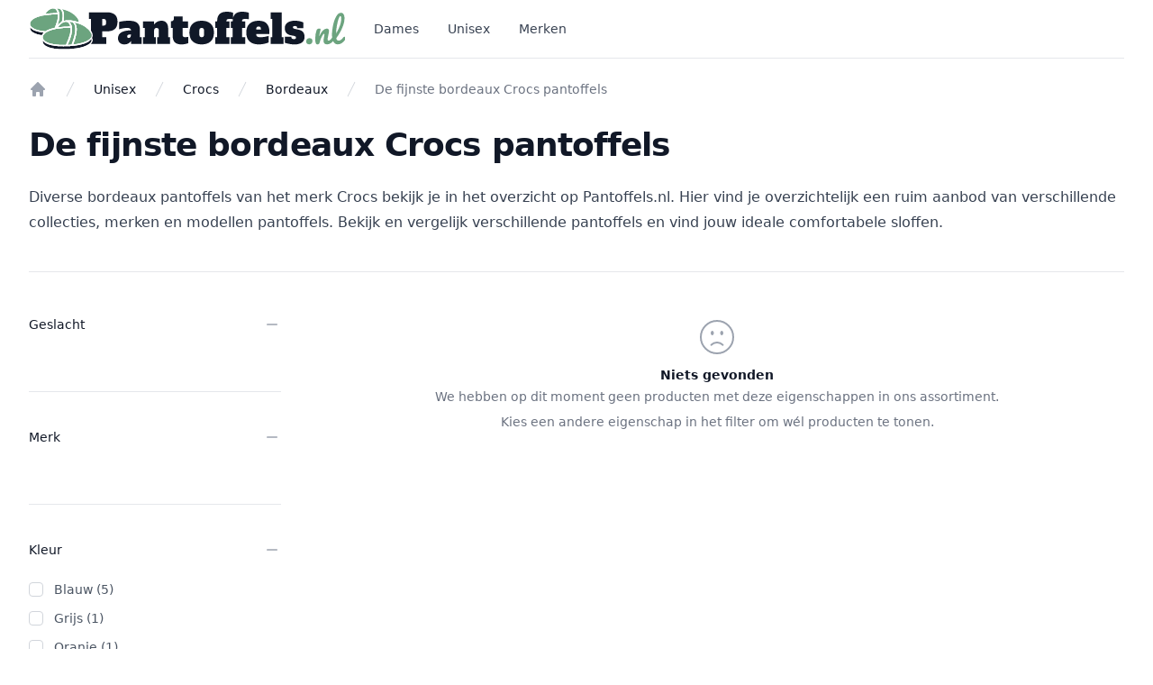

--- FILE ---
content_type: text/html; charset=UTF-8
request_url: https://www.pantoffels.nl/unisex/crocs/bordeaux
body_size: 10687
content:
<!DOCTYPE html>
<html lang="nl">
<head>

    <title>De fijnste bordeaux  Crocs pantoffels</title>
<link rel="icon" type="image/png" href="/media/favicon.png">
<link rel="canonical" href="https://www.pantoffels.nl/unisex/crocs/bordeaux" />
<meta charset="utf-8">
<meta name="description" content="Ben jij toe aan een nieuw paar bordeaux  pantoffels van het merk  Crocs? Bekijk en vind een paar pantoffels die aan jouw wensen voldoen op Pantoffels.nl.">
<meta name="viewport" content="width=device-width, initial-scale=1.0">
<link rel="preload" as="style" href="https://www.pantoffels.nl/build/assets/app-920b3c16.css" /><link rel="modulepreload" href="https://www.pantoffels.nl/build/assets/app-30dd6dab.js" /><link rel="stylesheet" href="https://www.pantoffels.nl/build/assets/app-920b3c16.css" /><script type="module" src="https://www.pantoffels.nl/build/assets/app-30dd6dab.js"></script><style>
    :root {
        --color-primary: #79A482;
        --color-primary-hover: #857E7B;
        --color-secondary: #F2F8F4;
    }
</style>
<!-- Google Tag Manager -->
<script>(function(w,d,s,l,i){w[l]=w[l]||[];w[l].push({'gtm.start':
            new Date().getTime(),event:'gtm.js'});var f=d.getElementsByTagName(s)[0],
        j=d.createElement(s),dl=l!='dataLayer'?'&l='+l:'';j.async=true;j.src=
        'https://www.googletagmanager.com/gtm.js?id='+i+dl;f.parentNode.insertBefore(j,f);
    })(window,document,'script','dataLayer','GTM-K646W6DD');</script>
<!-- End Google Tag Manager -->

</head>

<body>

<div class="bg-white">

    <div x-data="{ open: false }" @keydown.window.escape="open = false"  class="bg-white">
    <!--
      Mobile menu

      Off-canvas menu for mobile, show/hide based on off-canvas menu state.
    -->
    <div x-show="open" class="relative z-40 lg:hidden"
     x-description="Off-canvas menu for mobile, show/hide based on off-canvas menu state." x-ref="dialog" role="dialog"
     aria-modal="true">
    <!--
      Off-canvas menu backdrop, show/hide based on off-canvas menu state.

      Entering: "transition-opacity ease-linear duration-300"
        From: "opacity-0"
        To: "opacity-100"
      Leaving: "transition-opacity ease-linear duration-300"
        From: "opacity-100"
        To: "opacity-0"
    -->
    <div x-show="open" x-transition:enter="transition-opacity ease-linear duration-300"
         x-transition:enter-start="opacity-0" x-transition:enter-end="opacity-100"
         x-transition:leave="transition-opacity ease-linear duration-300" x-transition:leave-start="opacity-100"
         x-transition:leave-end="opacity-0"
         x-description="Off-canvas menu backdrop, show/hide based on off-canvas menu state."
         class="fixed inset-0 bg-black bg-opacity-25"></div>

    <div class="fixed inset-0 z-40 flex">
        <!--
          Off-canvas menu, show/hide based on off-canvas menu state.

          Entering: "transition ease-in-out duration-300 transform"
            From: "-translate-x-full"
            To: "translate-x-0"
          Leaving: "transition ease-in-out duration-300 transform"
            From: "translate-x-0"
            To: "-translate-x-full"
        -->
        <div x-show="open" x-transition:enter="transition ease-in-out duration-300 transform"
             x-transition:enter-start="-translate-x-full" x-transition:enter-end="translate-x-0"
             x-transition:leave="transition ease-in-out duration-300 transform" x-transition:leave-start="translate-x-0"
             x-transition:leave-end="-translate-x-full"
             x-description="Off-canvas menu, show/hide based on off-canvas menu state."
             class="relative flex w-full max-w-xs flex-col overflow-y-auto bg-white pb-12 shadow-xl">
            <div class="flex px-4 pb-2 pt-5">
                <button type="button" class="-m-2 inline-flex items-center justify-center rounded-md p-2 text-gray-400"
                        @click="open = false">
                    <span class="sr-only">Sluit menu</span>
                    <svg class="h-6 w-6" fill="none" viewBox="0 0 24 24" stroke-width="1.5" stroke="currentColor"
                         aria-hidden="true">
                        <path stroke-linecap="round" stroke-linejoin="round" d="M6 18L18 6M6 6l12 12"/>
                    </svg>
                </button>
            </div>

            <!-- Links -->
            <div class="mt-2" x-data="Components.tabs()" @tab-click.window="onTabClick"
                 @tab-keydown.window="onTabKeydown">
                <div class="border-b border-gray-200">
                    <div class="-mb-px flex space-x-8 px-4" aria-orientation="horizontal" role="tablist">
                                                                                <!-- Selected: "border-indigo-600 text-indigo-600", Not Selected: "border-transparent text-gray-900" -->
                            <button id="mobile-tab-1"
                                    class="border-transparent text-gray-900 flex-1 whitespace-nowrap border-b-2 px-1 py-4 text-base font-medium"
                                    x-state:on="Selected" x-state:off="Not Selected"
                                    :class="{ 'border-primary text-primary': selected, 'border-transparent text-gray-900': !(selected) }"
                                    x-data="Components.tab(1)"
                                    aria-controls="mobile-tab-1" role="tab"
                                    x-init="init()"
                                    @click="onClick" @keydown="onKeydown" @tab-select.window="onTabSelect"
                                    :tabindex="selected ? 1 : -1" :aria-selected="selected ? 'true' : 'false'"
                                    type="button">Dames</button>
                                                                                                                                                                                </div>
                </div>
                                                <!-- tab panel, show/hide based on tab state. -->
<div id="mobile-tab-1" class="space-y-12 px-4 pb-6 pt-10"
     x-description="Tab panel, show/hide based on tab state." x-data="Components.tabPanel(1)"
     aria-labelledby="mobile-tab-1" x-init="init()" x-show="selected"
     @tab-select.window="onTabSelect" role="tabpanel" tabindex="1">
    <div class="grid grid-cols-1 items-start gap-x-6 gap-y-10">
        <div class="grid grid-cols-1 gap-x-6 gap-y-10">
            <div>
                <a href="/dames" class="font-semibold text-primary hover:primary-hover sm:block">
                    Alle Dames <span aria-hidden="true"> →</span>
                </a>
            </div>
                            <div>
                    <p id="mobile-dames-heading-0"
                       class="font-medium text-gray-900">Populaire merken</p>
                    <ul role="list" aria-labelledby="mobile-dames-heading-0"
                        class="mt-6 space-y-6">
                                                    <li class="flex">
                                <a href="/dames/ara" class="text-gray-500">Ara</a>
                            </li>
                                                    <li class="flex">
                                <a href="/dames/bearpaw" class="text-gray-500">Bearpaw</a>
                            </li>
                                                    <li class="flex">
                                <a href="/dames/calvin-klein" class="text-gray-500">Calvin Klein</a>
                            </li>
                                                    <li class="flex">
                                <a href="/dames/crocs" class="text-gray-500">Crocs</a>
                            </li>
                                                    <li class="flex">
                                <a href="/dames/gabor" class="text-gray-500">Gabor</a>
                            </li>
                                                    <li class="flex">
                                <a href="/dames/lascana" class="text-gray-500">Lascana</a>
                            </li>
                                                    <li class="flex">
                                <a href="/dames/lico" class="text-gray-500">Lico</a>
                            </li>
                                                    <li class="flex">
                                <a href="/dames/marc-o-polo" class="text-gray-500">Marc O&#039;Polo</a>
                            </li>
                                                    <li class="flex">
                                <a href="/dames/puma" class="text-gray-500">Puma</a>
                            </li>
                                                    <li class="flex">
                                <a href="/dames/skechers" class="text-gray-500">Skechers</a>
                            </li>
                                                                        <li class="flex">
                            <a href="/#" class="text-gray-500">Alle merken</a>
                        </li>
                                            </ul>
                </div>
                            <div>
                    <p id="mobile-dames-heading-0"
                       class="font-medium text-gray-900">Populaire kleuren</p>
                    <ul role="list" aria-labelledby="mobile-dames-heading-0"
                        class="mt-6 space-y-6">
                                                    <li class="flex">
                                <a href="/dames/beige" class="text-gray-500">Beige</a>
                            </li>
                                                    <li class="flex">
                                <a href="/dames/blauw" class="text-gray-500">Blauw</a>
                            </li>
                                                    <li class="flex">
                                <a href="/dames/bruin" class="text-gray-500">Bruin</a>
                            </li>
                                                    <li class="flex">
                                <a href="/dames/cognac" class="text-gray-500">Cognac</a>
                            </li>
                                                    <li class="flex">
                                <a href="/dames/geel" class="text-gray-500">Geel</a>
                            </li>
                                                    <li class="flex">
                                <a href="/dames/goud" class="text-gray-500">Goud</a>
                            </li>
                                                    <li class="flex">
                                <a href="/dames/grijs" class="text-gray-500">Grijs</a>
                            </li>
                                                    <li class="flex">
                                <a href="/dames/groen" class="text-gray-500">Groen</a>
                            </li>
                                                    <li class="flex">
                                <a href="/dames/multicolor" class="text-gray-500">Multicolor</a>
                            </li>
                                                    <li class="flex">
                                <a href="/dames/oranje" class="text-gray-500">Oranje</a>
                            </li>
                                                                        <li class="flex">
                            <a href="/#" class="text-gray-500">Alle kleuren</a>
                        </li>
                                            </ul>
                </div>
                            <div>
                    <p id="mobile-dames-heading-0"
                       class="font-medium text-gray-900">Populaire materialen</p>
                    <ul role="list" aria-labelledby="mobile-dames-heading-0"
                        class="mt-6 space-y-6">
                                                    <li class="flex">
                                <a href="/dames/polyester" class="text-gray-500">Polyester</a>
                            </li>
                                                    <li class="flex">
                                <a href="/dames/suede" class="text-gray-500">Suède</a>
                            </li>
                                                    <li class="flex">
                                <a href="/dames/wol" class="text-gray-500">Wol</a>
                            </li>
                                                                        <li class="flex">
                            <a href="/#" class="text-gray-500">Alle materialen</a>
                        </li>
                                            </ul>
                </div>
                    </div>
    </div>
</div>
                                                                                                                <div class="space-y-6 border-t border-gray-200 px-4 py-6">
                                                                                                                    <div class="flow-root">
                                <a href="/unisex"
                                   class="-m-2 block p-2 font-medium text-gray-900">Unisex</a>
                            </div>
                                                                                                <div class="flow-root">
                                <a href="/merken"
                                   class="-m-2 block p-2 font-medium text-gray-900">Merken</a>
                            </div>
                                                            </div>
            </div>
        </div>
    </div>
</div>

    <header class="relative z-10">
        <nav aria-label="Top">
            <div class="bg-white">
                <div class="mx-auto max-w-7xl px-4 sm:px-6 lg:px-8">
                    <div class="border-b border-gray-200">
                        <div class="flex h-16 items-center justify-between">
                            <!-- Logo (lg+) -->
                            <div class="hidden lg:flex lg:items-center">
                                <a href="/">
                                    <span class="sr-only">Pantoffels.nl</span>
                                    <img class="h-12 w-auto"
                                         src="https://www.pantoffels.nl/media/logo.svg" alt="Pantoffels.nl logo">
                                </a>
                            </div>

                            <!-- Flyout menus -->
                            <div class="hidden lg:ml-8 lg:block lg:self-stretch" x-data="Components.popoverGroup()"
                                 x-init="init()">
                                <div class="flex h-full justify-center space-x-8">
                                                                                                                                    <div class="flex" x-data="Components.popover({ open: false, focus: false })"
     x-init="init()" @keydown.escape="onEscape"
     @close-popover-group.window="onClosePopoverGroup">
    <div class="relative flex">
        <button type="button" x-state:on="Item active"
                x-state:off="Item inactive"
                class="border-transparent text-gray-700 hover:text-gray-800 relative z-10 -mb-px flex items-center border-b-2 pt-px text-sm font-medium transition-colors duration-200 ease-out"
                :class="{ 'border-primary text-primary': open, 'border-transparent text-gray-700 hover:text-gray-800': !(open) }"
                @click="toggle" @mousedown="if (open) $event.preventDefault()"
                aria-expanded="false"
                :aria-expanded="open.toString()">
            Dames
        </button>
    </div>

    <!--
      Mega menu, show/hide based on flyout menu state.

      Entering: "transition ease-out duration-200"
        From: "opacity-0"
        To: "opacity-100"
      Leaving: "transition ease-in duration-150"
        From: "opacity-100"
        To: "opacity-0"
    -->
    <div x-show="open" x-transition:enter="transition ease-out duration-200"
         x-transition:enter-start="opacity-0"
         x-transition:enter-end="opacity-100"
         x-transition:leave="transition ease-in duration-150"
         x-transition:leave-start="opacity-100"
         x-transition:leave-end="opacity-0"
         x-description="'Women' flyout menu, show/hide based on flyout menu state."
         class="absolute inset-x-0 top-full text-sm text-gray-500" x-ref="panel"
         @click.away="open = false">
        <!-- Presentational element used to render the bottom shadow, if we put the shadow on the actual panel it pokes out the top, so we use this shorter element to hide the top of the shadow -->
        <div class="absolute inset-0 top-1/2 bg-white shadow" aria-hidden="true"></div>

        <div class="relative bg-white">
            <div class="mx-auto max-w-7xl px-8">
                <div class="grid grid-cols-2 items-start gap-x-8 gap-y-10 pb-12 pt-10">
                    <div class="grid grid-cols-3 gap-x-8 gap-y-10">
                                                    <div>
                                <p class="font-medium text-gray-900">Populaire merken</p>
                                <ul role="list"
                                    class="mt-6 space-y-6 sm:mt-4 sm:space-y-4">
                                                                            <li class="flex">
                                            <a href="/dames/ara" class="hover:text-gray-800">Ara</a>
                                        </li>
                                                                            <li class="flex">
                                            <a href="/dames/bearpaw" class="hover:text-gray-800">Bearpaw</a>
                                        </li>
                                                                            <li class="flex">
                                            <a href="/dames/calvin-klein" class="hover:text-gray-800">Calvin Klein</a>
                                        </li>
                                                                            <li class="flex">
                                            <a href="/dames/crocs" class="hover:text-gray-800">Crocs</a>
                                        </li>
                                                                            <li class="flex">
                                            <a href="/dames/gabor" class="hover:text-gray-800">Gabor</a>
                                        </li>
                                                                            <li class="flex">
                                            <a href="/dames/lascana" class="hover:text-gray-800">Lascana</a>
                                        </li>
                                                                            <li class="flex">
                                            <a href="/dames/lico" class="hover:text-gray-800">Lico</a>
                                        </li>
                                                                            <li class="flex">
                                            <a href="/dames/marc-o-polo" class="hover:text-gray-800">Marc O&#039;Polo</a>
                                        </li>
                                                                            <li class="flex">
                                            <a href="/dames/puma" class="hover:text-gray-800">Puma</a>
                                        </li>
                                                                            <li class="flex">
                                            <a href="/dames/skechers" class="hover:text-gray-800">Skechers</a>
                                        </li>
                                                                                                            <li class="flex">
                                        <a href="/merken" class="hover:text-gray-800">Alle merken</a>
                                    </li>
                                                                                                                <li class="flex">
                                            <a href="/dames" class="hidden text-sm font-semibold text-primary hover:primary-hover sm:block mt-4">
                                                Alle Dames <span aria-hidden="true"> →</span>
                                            </a>
                                        </li>
                                                                    </ul>
                            </div>
                                                    <div>
                                <p class="font-medium text-gray-900">Populaire kleuren</p>
                                <ul role="list"
                                    class="mt-6 space-y-6 sm:mt-4 sm:space-y-4">
                                                                            <li class="flex">
                                            <a href="/dames/beige" class="hover:text-gray-800">Beige</a>
                                        </li>
                                                                            <li class="flex">
                                            <a href="/dames/blauw" class="hover:text-gray-800">Blauw</a>
                                        </li>
                                                                            <li class="flex">
                                            <a href="/dames/bruin" class="hover:text-gray-800">Bruin</a>
                                        </li>
                                                                            <li class="flex">
                                            <a href="/dames/cognac" class="hover:text-gray-800">Cognac</a>
                                        </li>
                                                                            <li class="flex">
                                            <a href="/dames/geel" class="hover:text-gray-800">Geel</a>
                                        </li>
                                                                            <li class="flex">
                                            <a href="/dames/goud" class="hover:text-gray-800">Goud</a>
                                        </li>
                                                                            <li class="flex">
                                            <a href="/dames/grijs" class="hover:text-gray-800">Grijs</a>
                                        </li>
                                                                            <li class="flex">
                                            <a href="/dames/groen" class="hover:text-gray-800">Groen</a>
                                        </li>
                                                                            <li class="flex">
                                            <a href="/dames/multicolor" class="hover:text-gray-800">Multicolor</a>
                                        </li>
                                                                            <li class="flex">
                                            <a href="/dames/oranje" class="hover:text-gray-800">Oranje</a>
                                        </li>
                                                                                                            <li class="flex">
                                        <a href="/kleuren" class="hover:text-gray-800">Alle kleuren</a>
                                    </li>
                                                                                                        </ul>
                            </div>
                                                    <div>
                                <p class="font-medium text-gray-900">Populaire materialen</p>
                                <ul role="list"
                                    class="mt-6 space-y-6 sm:mt-4 sm:space-y-4">
                                                                            <li class="flex">
                                            <a href="/dames/polyester" class="hover:text-gray-800">Polyester</a>
                                        </li>
                                                                            <li class="flex">
                                            <a href="/dames/suede" class="hover:text-gray-800">Suède</a>
                                        </li>
                                                                            <li class="flex">
                                            <a href="/dames/wol" class="hover:text-gray-800">Wol</a>
                                        </li>
                                                                                                            <li class="flex">
                                        <a href="/materialen" class="hover:text-gray-800">Alle materialen</a>
                                    </li>
                                                                                                        </ul>
                            </div>
                                            </div>
                </div>
            </div>
        </div>
    </div>
</div>
                                                                                                                                                                            <a href="/unisex" class="flex items-center text-sm font-medium text-gray-700 hover:text-gray-800">Unisex</a>
                                                                                                                                                                            <a href="/merken" class="flex items-center text-sm font-medium text-gray-700 hover:text-gray-800">Merken</a>
                                                                                                                        </div>
                            </div>

                            <!-- Mobile menu and search (lg-) -->
                            <div class="flex flex-1 items-center lg:hidden">
                                <!-- Mobile menu toggle, controls the 'mobileMenuOpen' state. -->
                                <button type="button" x-description="Mobile menu toggle, controls the 'mobileMenuOpen' state." class="-ml-2 rounded-md bg-white p-2 text-gray-400" @click="open = true">
                                    <span class="sr-only">Open menu</span>
                                    <svg class="h-6 w-6" fill="none" viewBox="0 0 24 24" stroke-width="1.5"
                                         stroke="currentColor" aria-hidden="true">
                                        <path stroke-linecap="round" stroke-linejoin="round"
                                              d="M3.75 6.75h16.5M3.75 12h16.5m-16.5 5.25h16.5"/>
                                    </svg>
                                </button>

                                <!-- Search -->








                            </div>

                            <!-- Logo (lg-) -->
                            <a href="/" class="lg:hidden">
                                <span class="sr-only">Pantoffels.nl</span>
                                <img src="https://www.pantoffels.nl/media/logo.svg" alt="Pantoffels.nl logo"
                                     class="h-12 w-auto">
                            </a>

                            <div class="flex flex-1 items-center justify-end">
                                <div class="flex items-center lg:ml-8">
                                    <div class="flex space-x-8">
                                        <div class="hidden lg:flex">








                                        </div>
                                    </div>
                                </div>
                            </div>
                        </div>
                    </div>
                </div>
            </div>
        </nav>
    </header>
</div>

        <div x-data="{ open: false }" @keydown.window.escape="open = false">
        <!-- Mobile filter dialog -->
        <div x-show="open" class="relative z-40 lg:hidden"
             x-description="Off-canvas menu for mobile, show/hide based on off-canvas menu state." x-ref="dialog"
             role="dialog" aria-modal="true">

            <div x-show="open" x-transition:enter="transition-opacity ease-linear duration-300"
                 x-transition:enter-start="opacity-0" x-transition:enter-end="opacity-100"
                 x-transition:leave="transition-opacity ease-linear duration-300"
                 x-transition:leave-start="opacity-100" x-transition:leave-end="opacity-0"
                 x-description="Off-canvas menu backdrop, show/hide based on off-canvas menu state."
                 class="fixed inset-0 bg-black bg-opacity-25"></div>

            <div class="fixed inset-0 z-40 flex">

                <div x-show="open" x-transition:enter="transition ease-in-out duration-300 transform"
                     x-transition:enter-start="translate-x-full" x-transition:enter-end="translate-x-0"
                     x-transition:leave="transition ease-in-out duration-300 transform"
                     x-transition:leave-start="translate-x-0" x-transition:leave-end="translate-x-full"
                     x-description="Off-canvas menu, show/hide based on off-canvas menu state."
                     class="relative ml-auto flex h-full w-full max-w-xs flex-col overflow-y-auto bg-white py-4 pb-6 shadow-xl"
                     @click.away="open = false">
                    <div class="flex items-center justify-between px-4">
                        <h2 class="text-lg font-medium text-gray-900">Filters</h2>
                        <button type="button"
                                class="-mr-2 flex h-10 w-10 items-center justify-center p-2 text-gray-400 hover:text-gray-500"
                                @click="open = false">
                            <span class="sr-only">Close menu</span>
                            <svg class="h-6 w-6" fill="none" viewBox="0 0 24 24" stroke-width="1.5"
                                 stroke="currentColor" aria-hidden="true">
                                <path stroke-linecap="round" stroke-linejoin="round" d="M6 18L18 6M6 6l12 12"/>
                            </svg>
                        </button>
                    </div>
                    <!-- Filters -->
<form class="mt-4">
                        <div x-data="{ open: false }" class="border-t border-gray-200 pb-4 pt-4">
                <fieldset>
                    <legend class="w-full px-2">
                        <button type="button" x-description="Expand/collapse section button"
                                class="flex w-full items-center justify-between p-2 text-gray-400 hover:text-gray-500"
                                aria-controls="filter-section-0" @click="open = !open" aria-expanded="false"
                                x-bind:aria-expanded="open.toString()">
                            <span class="text-sm font-medium text-gray-900">geslacht</span>
                            <span class="ml-6 flex h-7 items-center">
                      <svg class="rotate-0 h-5 w-5 transform"
                           x-description="Expand/collapse icon, toggle classes based on section open state."
                           x-state:on="Open" x-state:off="Closed"
                           :class="{ '-rotate-180': open, 'rotate-0': !(open) }" viewBox="0 0 20 20" fill="currentColor"
                           aria-hidden="true">
                        <path fill-rule="evenodd"
                              d="M5.23 7.21a.75.75 0 011.06.02L10 11.168l3.71-3.938a.75.75 0 111.08 1.04l-4.25 4.5a.75.75 0 01-1.08 0l-4.25-4.5a.75.75 0 01.02-1.06z"
                              clip-rule="evenodd"/>
                      </svg>
                    </span>
                        </button>
                    </legend>
                    <div class="px-4 pb-2 pt-4" id="filter-section-0" x-show="open">
                        <div class="space-y-6">
                                                            <div class="flex items-center">
                                    <input id="filter-4-33-mobile"
                                           name="geslacht[]"
                                           value="Dames"
                                           type="checkbox"
                                                                                      class="h-4 w-4 rounded border-gray-300 text-primary focus:ring-primary-hover"
                                           onchange="this.form.submit();">
                                    <label for="filter-4-33-mobile"
                                           class="ml-3 text-sm text-gray-500">Dames (0)</label>
                                </div>
                                                            <div class="flex items-center">
                                    <input id="filter-4-30-mobile"
                                           name="geslacht[]"
                                           value="Unisex"
                                           type="checkbox"
                                                                                          checked
                                                                                      class="h-4 w-4 rounded border-gray-300 text-primary focus:ring-primary-hover"
                                           onchange="this.form.submit();">
                                    <label for="filter-4-30-mobile"
                                           class="ml-3 text-sm text-gray-500">Unisex (0)</label>
                                </div>
                                                    </div>
                    </div>
                </fieldset>
            </div>
                                <div x-data="{ open: false }" class="border-t border-gray-200 pb-4 pt-4">
                <fieldset>
                    <legend class="w-full px-2">
                        <button type="button" x-description="Expand/collapse section button"
                                class="flex w-full items-center justify-between p-2 text-gray-400 hover:text-gray-500"
                                aria-controls="filter-section-0" @click="open = !open" aria-expanded="false"
                                x-bind:aria-expanded="open.toString()">
                            <span class="text-sm font-medium text-gray-900">merk</span>
                            <span class="ml-6 flex h-7 items-center">
                      <svg class="rotate-0 h-5 w-5 transform"
                           x-description="Expand/collapse icon, toggle classes based on section open state."
                           x-state:on="Open" x-state:off="Closed"
                           :class="{ '-rotate-180': open, 'rotate-0': !(open) }" viewBox="0 0 20 20" fill="currentColor"
                           aria-hidden="true">
                        <path fill-rule="evenodd"
                              d="M5.23 7.21a.75.75 0 011.06.02L10 11.168l3.71-3.938a.75.75 0 111.08 1.04l-4.25 4.5a.75.75 0 01-1.08 0l-4.25-4.5a.75.75 0 01.02-1.06z"
                              clip-rule="evenodd"/>
                      </svg>
                    </span>
                        </button>
                    </legend>
                    <div class="px-4 pb-2 pt-4" id="filter-section-0" x-show="open">
                        <div class="space-y-6">
                                                            <div class="flex items-center">
                                    <input id="filter-1-27-mobile"
                                           name="merk[]"
                                           value="Ara"
                                           type="checkbox"
                                                                                      class="h-4 w-4 rounded border-gray-300 text-primary focus:ring-primary-hover"
                                           onchange="this.form.submit();">
                                    <label for="filter-1-27-mobile"
                                           class="ml-3 text-sm text-gray-500">Ara (0)</label>
                                </div>
                                                            <div class="flex items-center">
                                    <input id="filter-1-28-mobile"
                                           name="merk[]"
                                           value="Bearpaw"
                                           type="checkbox"
                                                                                      class="h-4 w-4 rounded border-gray-300 text-primary focus:ring-primary-hover"
                                           onchange="this.form.submit();">
                                    <label for="filter-1-28-mobile"
                                           class="ml-3 text-sm text-gray-500">Bearpaw (0)</label>
                                </div>
                                                            <div class="flex items-center">
                                    <input id="filter-1-6-mobile"
                                           name="merk[]"
                                           value="Birkenstock"
                                           type="checkbox"
                                                                                      class="h-4 w-4 rounded border-gray-300 text-primary focus:ring-primary-hover"
                                           onchange="this.form.submit();">
                                    <label for="filter-1-6-mobile"
                                           class="ml-3 text-sm text-gray-500">Birkenstock (0)</label>
                                </div>
                                                            <div class="flex items-center">
                                    <input id="filter-1-29-mobile"
                                           name="merk[]"
                                           value="Bisgaard"
                                           type="checkbox"
                                                                                      class="h-4 w-4 rounded border-gray-300 text-primary focus:ring-primary-hover"
                                           onchange="this.form.submit();">
                                    <label for="filter-1-29-mobile"
                                           class="ml-3 text-sm text-gray-500">Bisgaard (0)</label>
                                </div>
                                                            <div class="flex items-center">
                                    <input id="filter-1-31-mobile"
                                           name="merk[]"
                                           value="Bugatti"
                                           type="checkbox"
                                                                                      class="h-4 w-4 rounded border-gray-300 text-primary focus:ring-primary-hover"
                                           onchange="this.form.submit();">
                                    <label for="filter-1-31-mobile"
                                           class="ml-3 text-sm text-gray-500">Bugatti (0)</label>
                                </div>
                                                            <div class="flex items-center">
                                    <input id="filter-1-8-mobile"
                                           name="merk[]"
                                           value="Bullboxer"
                                           type="checkbox"
                                                                                      class="h-4 w-4 rounded border-gray-300 text-primary focus:ring-primary-hover"
                                           onchange="this.form.submit();">
                                    <label for="filter-1-8-mobile"
                                           class="ml-3 text-sm text-gray-500">Bullboxer (0)</label>
                                </div>
                                                            <div class="flex items-center">
                                    <input id="filter-1-10-mobile"
                                           name="merk[]"
                                           value="Calvin Klein"
                                           type="checkbox"
                                                                                      class="h-4 w-4 rounded border-gray-300 text-primary focus:ring-primary-hover"
                                           onchange="this.form.submit();">
                                    <label for="filter-1-10-mobile"
                                           class="ml-3 text-sm text-gray-500">Calvin Klein (0)</label>
                                </div>
                                                            <div class="flex items-center">
                                    <input id="filter-1-37-mobile"
                                           name="merk[]"
                                           value="Casual Looks"
                                           type="checkbox"
                                                                                      class="h-4 w-4 rounded border-gray-300 text-primary focus:ring-primary-hover"
                                           onchange="this.form.submit();">
                                    <label for="filter-1-37-mobile"
                                           class="ml-3 text-sm text-gray-500">Casual Looks (0)</label>
                                </div>
                                                            <div class="flex items-center">
                                    <input id="filter-1-14-mobile"
                                           name="merk[]"
                                           value="Colors of California"
                                           type="checkbox"
                                                                                      class="h-4 w-4 rounded border-gray-300 text-primary focus:ring-primary-hover"
                                           onchange="this.form.submit();">
                                    <label for="filter-1-14-mobile"
                                           class="ml-3 text-sm text-gray-500">Colors of California (0)</label>
                                </div>
                                                            <div class="flex items-center">
                                    <input id="filter-1-49-mobile"
                                           name="merk[]"
                                           value="Crocs"
                                           type="checkbox"
                                                                                          checked
                                                                                      class="h-4 w-4 rounded border-gray-300 text-primary focus:ring-primary-hover"
                                           onchange="this.form.submit();">
                                    <label for="filter-1-49-mobile"
                                           class="ml-3 text-sm text-gray-500">Crocs (0)</label>
                                </div>
                                                            <div class="flex items-center">
                                    <input id="filter-1-50-mobile"
                                           name="merk[]"
                                           value="Dockers by Gerli"
                                           type="checkbox"
                                                                                      class="h-4 w-4 rounded border-gray-300 text-primary focus:ring-primary-hover"
                                           onchange="this.form.submit();">
                                    <label for="filter-1-50-mobile"
                                           class="ml-3 text-sm text-gray-500">Dockers by Gerli (0)</label>
                                </div>
                                                            <div class="flex items-center">
                                    <input id="filter-1-51-mobile"
                                           name="merk[]"
                                           value="Fischer"
                                           type="checkbox"
                                                                                      class="h-4 w-4 rounded border-gray-300 text-primary focus:ring-primary-hover"
                                           onchange="this.form.submit();">
                                    <label for="filter-1-51-mobile"
                                           class="ml-3 text-sm text-gray-500">Fischer (0)</label>
                                </div>
                                                            <div class="flex items-center">
                                    <input id="filter-1-54-mobile"
                                           name="merk[]"
                                           value="Gabor"
                                           type="checkbox"
                                                                                      class="h-4 w-4 rounded border-gray-300 text-primary focus:ring-primary-hover"
                                           onchange="this.form.submit();">
                                    <label for="filter-1-54-mobile"
                                           class="ml-3 text-sm text-gray-500">Gabor (0)</label>
                                </div>
                                                            <div class="flex items-center">
                                    <input id="filter-1-55-mobile"
                                           name="merk[]"
                                           value="Haflinger"
                                           type="checkbox"
                                                                                      class="h-4 w-4 rounded border-gray-300 text-primary focus:ring-primary-hover"
                                           onchange="this.form.submit();">
                                    <label for="filter-1-55-mobile"
                                           class="ml-3 text-sm text-gray-500">Haflinger (0)</label>
                                </div>
                                                            <div class="flex items-center">
                                    <input id="filter-1-20-mobile"
                                           name="merk[]"
                                           value="Hot Potatoes"
                                           type="checkbox"
                                                                                      class="h-4 w-4 rounded border-gray-300 text-primary focus:ring-primary-hover"
                                           onchange="this.form.submit();">
                                    <label for="filter-1-20-mobile"
                                           class="ml-3 text-sm text-gray-500">Hot Potatoes (0)</label>
                                </div>
                                                            <div class="flex items-center">
                                    <input id="filter-1-56-mobile"
                                           name="merk[]"
                                           value="Josef Seibel"
                                           type="checkbox"
                                                                                      class="h-4 w-4 rounded border-gray-300 text-primary focus:ring-primary-hover"
                                           onchange="this.form.submit();">
                                    <label for="filter-1-56-mobile"
                                           class="ml-3 text-sm text-gray-500">Josef Seibel (0)</label>
                                </div>
                                                            <div class="flex items-center">
                                    <input id="filter-1-21-mobile"
                                           name="merk[]"
                                           value="Keen"
                                           type="checkbox"
                                                                                      class="h-4 w-4 rounded border-gray-300 text-primary focus:ring-primary-hover"
                                           onchange="this.form.submit();">
                                    <label for="filter-1-21-mobile"
                                           class="ml-3 text-sm text-gray-500">Keen (0)</label>
                                </div>
                                                            <div class="flex items-center">
                                    <input id="filter-1-57-mobile"
                                           name="merk[]"
                                           value="Landgraf"
                                           type="checkbox"
                                                                                      class="h-4 w-4 rounded border-gray-300 text-primary focus:ring-primary-hover"
                                           onchange="this.form.submit();">
                                    <label for="filter-1-57-mobile"
                                           class="ml-3 text-sm text-gray-500">Landgraf (0)</label>
                                </div>
                                                            <div class="flex items-center">
                                    <input id="filter-1-59-mobile"
                                           name="merk[]"
                                           value="Lascana"
                                           type="checkbox"
                                                                                      class="h-4 w-4 rounded border-gray-300 text-primary focus:ring-primary-hover"
                                           onchange="this.form.submit();">
                                    <label for="filter-1-59-mobile"
                                           class="ml-3 text-sm text-gray-500">Lascana (0)</label>
                                </div>
                                                            <div class="flex items-center">
                                    <input id="filter-1-22-mobile"
                                           name="merk[]"
                                           value="Lico"
                                           type="checkbox"
                                                                                      class="h-4 w-4 rounded border-gray-300 text-primary focus:ring-primary-hover"
                                           onchange="this.form.submit();">
                                    <label for="filter-1-22-mobile"
                                           class="ml-3 text-sm text-gray-500">Lico (0)</label>
                                </div>
                                                            <div class="flex items-center">
                                    <input id="filter-1-64-mobile"
                                           name="merk[]"
                                           value="Marc O&#039;Polo"
                                           type="checkbox"
                                                                                      class="h-4 w-4 rounded border-gray-300 text-primary focus:ring-primary-hover"
                                           onchange="this.form.submit();">
                                    <label for="filter-1-64-mobile"
                                           class="ml-3 text-sm text-gray-500">Marc O&#039;Polo (0)</label>
                                </div>
                                                            <div class="flex items-center">
                                    <input id="filter-1-2-mobile"
                                           name="merk[]"
                                           value="Otto"
                                           type="checkbox"
                                                                                      class="h-4 w-4 rounded border-gray-300 text-primary focus:ring-primary-hover"
                                           onchange="this.form.submit();">
                                    <label for="filter-1-2-mobile"
                                           class="ml-3 text-sm text-gray-500">Otto (0)</label>
                                </div>
                                                            <div class="flex items-center">
                                    <input id="filter-1-92-mobile"
                                           name="merk[]"
                                           value="Puma"
                                           type="checkbox"
                                                                                      class="h-4 w-4 rounded border-gray-300 text-primary focus:ring-primary-hover"
                                           onchange="this.form.submit();">
                                    <label for="filter-1-92-mobile"
                                           class="ml-3 text-sm text-gray-500">Puma (0)</label>
                                </div>
                                                            <div class="flex items-center">
                                    <input id="filter-1-90-mobile"
                                           name="merk[]"
                                           value="s.Oliver"
                                           type="checkbox"
                                                                                      class="h-4 w-4 rounded border-gray-300 text-primary focus:ring-primary-hover"
                                           onchange="this.form.submit();">
                                    <label for="filter-1-90-mobile"
                                           class="ml-3 text-sm text-gray-500">s.Oliver (0)</label>
                                </div>
                                                            <div class="flex items-center">
                                    <input id="filter-1-73-mobile"
                                           name="merk[]"
                                           value="Skechers"
                                           type="checkbox"
                                                                                      class="h-4 w-4 rounded border-gray-300 text-primary focus:ring-primary-hover"
                                           onchange="this.form.submit();">
                                    <label for="filter-1-73-mobile"
                                           class="ml-3 text-sm text-gray-500">Skechers (0)</label>
                                </div>
                                                            <div class="flex items-center">
                                    <input id="filter-1-78-mobile"
                                           name="merk[]"
                                           value="Tamaris"
                                           type="checkbox"
                                                                                      class="h-4 w-4 rounded border-gray-300 text-primary focus:ring-primary-hover"
                                           onchange="this.form.submit();">
                                    <label for="filter-1-78-mobile"
                                           class="ml-3 text-sm text-gray-500">Tamaris (0)</label>
                                </div>
                                                            <div class="flex items-center">
                                    <input id="filter-1-97-mobile"
                                           name="merk[]"
                                           value="Ted Baker"
                                           type="checkbox"
                                                                                      class="h-4 w-4 rounded border-gray-300 text-primary focus:ring-primary-hover"
                                           onchange="this.form.submit();">
                                    <label for="filter-1-97-mobile"
                                           class="ml-3 text-sm text-gray-500">Ted Baker (0)</label>
                                </div>
                                                            <div class="flex items-center">
                                    <input id="filter-1-81-mobile"
                                           name="merk[]"
                                           value="Tommy Hilfiger"
                                           type="checkbox"
                                                                                      class="h-4 w-4 rounded border-gray-300 text-primary focus:ring-primary-hover"
                                           onchange="this.form.submit();">
                                    <label for="filter-1-81-mobile"
                                           class="ml-3 text-sm text-gray-500">Tommy Hilfiger (0)</label>
                                </div>
                                                            <div class="flex items-center">
                                    <input id="filter-1-82-mobile"
                                           name="merk[]"
                                           value="UGG"
                                           type="checkbox"
                                                                                      class="h-4 w-4 rounded border-gray-300 text-primary focus:ring-primary-hover"
                                           onchange="this.form.submit();">
                                    <label for="filter-1-82-mobile"
                                           class="ml-3 text-sm text-gray-500">UGG (0)</label>
                                </div>
                                                            <div class="flex items-center">
                                    <input id="filter-1-86-mobile"
                                           name="merk[]"
                                           value="Waldläufer"
                                           type="checkbox"
                                                                                      class="h-4 w-4 rounded border-gray-300 text-primary focus:ring-primary-hover"
                                           onchange="this.form.submit();">
                                    <label for="filter-1-86-mobile"
                                           class="ml-3 text-sm text-gray-500">Waldläufer (0)</label>
                                </div>
                                                            <div class="flex items-center">
                                    <input id="filter-1-36-mobile"
                                           name="merk[]"
                                           value="Warmbat"
                                           type="checkbox"
                                                                                      class="h-4 w-4 rounded border-gray-300 text-primary focus:ring-primary-hover"
                                           onchange="this.form.submit();">
                                    <label for="filter-1-36-mobile"
                                           class="ml-3 text-sm text-gray-500">Warmbat (0)</label>
                                </div>
                                                    </div>
                    </div>
                </fieldset>
            </div>
                                <div x-data="{ open: false }" class="border-t border-gray-200 pb-4 pt-4">
                <fieldset>
                    <legend class="w-full px-2">
                        <button type="button" x-description="Expand/collapse section button"
                                class="flex w-full items-center justify-between p-2 text-gray-400 hover:text-gray-500"
                                aria-controls="filter-section-0" @click="open = !open" aria-expanded="false"
                                x-bind:aria-expanded="open.toString()">
                            <span class="text-sm font-medium text-gray-900">kleur</span>
                            <span class="ml-6 flex h-7 items-center">
                      <svg class="rotate-0 h-5 w-5 transform"
                           x-description="Expand/collapse icon, toggle classes based on section open state."
                           x-state:on="Open" x-state:off="Closed"
                           :class="{ '-rotate-180': open, 'rotate-0': !(open) }" viewBox="0 0 20 20" fill="currentColor"
                           aria-hidden="true">
                        <path fill-rule="evenodd"
                              d="M5.23 7.21a.75.75 0 011.06.02L10 11.168l3.71-3.938a.75.75 0 111.08 1.04l-4.25 4.5a.75.75 0 01-1.08 0l-4.25-4.5a.75.75 0 01.02-1.06z"
                              clip-rule="evenodd"/>
                      </svg>
                    </span>
                        </button>
                    </legend>
                    <div class="px-4 pb-2 pt-4" id="filter-section-0" x-show="open">
                        <div class="space-y-6">
                                                            <div class="flex items-center">
                                    <input id="filter-2-187-mobile"
                                           name="kleur[]"
                                           value="Antraciet"
                                           type="checkbox"
                                                                                      class="h-4 w-4 rounded border-gray-300 text-primary focus:ring-primary-hover"
                                           onchange="this.form.submit();">
                                    <label for="filter-2-187-mobile"
                                           class="ml-3 text-sm text-gray-500">Antraciet (0)</label>
                                </div>
                                                            <div class="flex items-center">
                                    <input id="filter-2-114-mobile"
                                           name="kleur[]"
                                           value="Beige"
                                           type="checkbox"
                                                                                      class="h-4 w-4 rounded border-gray-300 text-primary focus:ring-primary-hover"
                                           onchange="this.form.submit();">
                                    <label for="filter-2-114-mobile"
                                           class="ml-3 text-sm text-gray-500">Beige (0)</label>
                                </div>
                                                            <div class="flex items-center">
                                    <input id="filter-2-125-mobile"
                                           name="kleur[]"
                                           value="Blauw"
                                           type="checkbox"
                                                                                      class="h-4 w-4 rounded border-gray-300 text-primary focus:ring-primary-hover"
                                           onchange="this.form.submit();">
                                    <label for="filter-2-125-mobile"
                                           class="ml-3 text-sm text-gray-500">Blauw (5)</label>
                                </div>
                                                            <div class="flex items-center">
                                    <input id="filter-2-190-mobile"
                                           name="kleur[]"
                                           value="Bordeaux"
                                           type="checkbox"
                                                                                          checked
                                                                                      class="h-4 w-4 rounded border-gray-300 text-primary focus:ring-primary-hover"
                                           onchange="this.form.submit();">
                                    <label for="filter-2-190-mobile"
                                           class="ml-3 text-sm text-gray-500">Bordeaux (0)</label>
                                </div>
                                                            <div class="flex items-center">
                                    <input id="filter-2-132-mobile"
                                           name="kleur[]"
                                           value="Bruin"
                                           type="checkbox"
                                                                                      class="h-4 w-4 rounded border-gray-300 text-primary focus:ring-primary-hover"
                                           onchange="this.form.submit();">
                                    <label for="filter-2-132-mobile"
                                           class="ml-3 text-sm text-gray-500">Bruin (0)</label>
                                </div>
                                                            <div class="flex items-center">
                                    <input id="filter-2-123-mobile"
                                           name="kleur[]"
                                           value="Cognac"
                                           type="checkbox"
                                                                                      class="h-4 w-4 rounded border-gray-300 text-primary focus:ring-primary-hover"
                                           onchange="this.form.submit();">
                                    <label for="filter-2-123-mobile"
                                           class="ml-3 text-sm text-gray-500">Cognac (0)</label>
                                </div>
                                                            <div class="flex items-center">
                                    <input id="filter-2-147-mobile"
                                           name="kleur[]"
                                           value="Geel"
                                           type="checkbox"
                                                                                      class="h-4 w-4 rounded border-gray-300 text-primary focus:ring-primary-hover"
                                           onchange="this.form.submit();">
                                    <label for="filter-2-147-mobile"
                                           class="ml-3 text-sm text-gray-500">Geel (0)</label>
                                </div>
                                                            <div class="flex items-center">
                                    <input id="filter-2-152-mobile"
                                           name="kleur[]"
                                           value="Goud"
                                           type="checkbox"
                                                                                      class="h-4 w-4 rounded border-gray-300 text-primary focus:ring-primary-hover"
                                           onchange="this.form.submit();">
                                    <label for="filter-2-152-mobile"
                                           class="ml-3 text-sm text-gray-500">Goud (0)</label>
                                </div>
                                                            <div class="flex items-center">
                                    <input id="filter-2-120-mobile"
                                           name="kleur[]"
                                           value="Grijs"
                                           type="checkbox"
                                                                                      class="h-4 w-4 rounded border-gray-300 text-primary focus:ring-primary-hover"
                                           onchange="this.form.submit();">
                                    <label for="filter-2-120-mobile"
                                           class="ml-3 text-sm text-gray-500">Grijs (1)</label>
                                </div>
                                                            <div class="flex items-center">
                                    <input id="filter-2-144-mobile"
                                           name="kleur[]"
                                           value="Groen"
                                           type="checkbox"
                                                                                      class="h-4 w-4 rounded border-gray-300 text-primary focus:ring-primary-hover"
                                           onchange="this.form.submit();">
                                    <label for="filter-2-144-mobile"
                                           class="ml-3 text-sm text-gray-500">Groen (0)</label>
                                </div>
                                                            <div class="flex items-center">
                                    <input id="filter-2-148-mobile"
                                           name="kleur[]"
                                           value="Multicolor"
                                           type="checkbox"
                                                                                      class="h-4 w-4 rounded border-gray-300 text-primary focus:ring-primary-hover"
                                           onchange="this.form.submit();">
                                    <label for="filter-2-148-mobile"
                                           class="ml-3 text-sm text-gray-500">Multicolor (0)</label>
                                </div>
                                                            <div class="flex items-center">
                                    <input id="filter-2-145-mobile"
                                           name="kleur[]"
                                           value="Oranje"
                                           type="checkbox"
                                                                                      class="h-4 w-4 rounded border-gray-300 text-primary focus:ring-primary-hover"
                                           onchange="this.form.submit();">
                                    <label for="filter-2-145-mobile"
                                           class="ml-3 text-sm text-gray-500">Oranje (1)</label>
                                </div>
                                                            <div class="flex items-center">
                                    <input id="filter-2-154-mobile"
                                           name="kleur[]"
                                           value="Paars"
                                           type="checkbox"
                                                                                      class="h-4 w-4 rounded border-gray-300 text-primary focus:ring-primary-hover"
                                           onchange="this.form.submit();">
                                    <label for="filter-2-154-mobile"
                                           class="ml-3 text-sm text-gray-500">Paars (0)</label>
                                </div>
                                                            <div class="flex items-center">
                                    <input id="filter-2-146-mobile"
                                           name="kleur[]"
                                           value="Rood"
                                           type="checkbox"
                                                                                      class="h-4 w-4 rounded border-gray-300 text-primary focus:ring-primary-hover"
                                           onchange="this.form.submit();">
                                    <label for="filter-2-146-mobile"
                                           class="ml-3 text-sm text-gray-500">Rood (0)</label>
                                </div>
                                                            <div class="flex items-center">
                                    <input id="filter-2-121-mobile"
                                           name="kleur[]"
                                           value="Roze"
                                           type="checkbox"
                                                                                      class="h-4 w-4 rounded border-gray-300 text-primary focus:ring-primary-hover"
                                           onchange="this.form.submit();">
                                    <label for="filter-2-121-mobile"
                                           class="ml-3 text-sm text-gray-500">Roze (1)</label>
                                </div>
                                                            <div class="flex items-center">
                                    <input id="filter-2-188-mobile"
                                           name="kleur[]"
                                           value="Taupe"
                                           type="checkbox"
                                                                                      class="h-4 w-4 rounded border-gray-300 text-primary focus:ring-primary-hover"
                                           onchange="this.form.submit();">
                                    <label for="filter-2-188-mobile"
                                           class="ml-3 text-sm text-gray-500">Taupe (0)</label>
                                </div>
                                                            <div class="flex items-center">
                                    <input id="filter-2-124-mobile"
                                           name="kleur[]"
                                           value="Wit"
                                           type="checkbox"
                                                                                      class="h-4 w-4 rounded border-gray-300 text-primary focus:ring-primary-hover"
                                           onchange="this.form.submit();">
                                    <label for="filter-2-124-mobile"
                                           class="ml-3 text-sm text-gray-500">Wit (0)</label>
                                </div>
                                                            <div class="flex items-center">
                                    <input id="filter-2-151-mobile"
                                           name="kleur[]"
                                           value="Zilver"
                                           type="checkbox"
                                                                                      class="h-4 w-4 rounded border-gray-300 text-primary focus:ring-primary-hover"
                                           onchange="this.form.submit();">
                                    <label for="filter-2-151-mobile"
                                           class="ml-3 text-sm text-gray-500">Zilver (0)</label>
                                </div>
                                                            <div class="flex items-center">
                                    <input id="filter-2-9-mobile"
                                           name="kleur[]"
                                           value="Zwart"
                                           type="checkbox"
                                                                                      class="h-4 w-4 rounded border-gray-300 text-primary focus:ring-primary-hover"
                                           onchange="this.form.submit();">
                                    <label for="filter-2-9-mobile"
                                           class="ml-3 text-sm text-gray-500">Zwart (1)</label>
                                </div>
                                                    </div>
                    </div>
                </fieldset>
            </div>
                                <div x-data="{ open: false }" class="border-t border-gray-200 pb-4 pt-4">
                <fieldset>
                    <legend class="w-full px-2">
                        <button type="button" x-description="Expand/collapse section button"
                                class="flex w-full items-center justify-between p-2 text-gray-400 hover:text-gray-500"
                                aria-controls="filter-section-0" @click="open = !open" aria-expanded="false"
                                x-bind:aria-expanded="open.toString()">
                            <span class="text-sm font-medium text-gray-900">materiaal</span>
                            <span class="ml-6 flex h-7 items-center">
                      <svg class="rotate-0 h-5 w-5 transform"
                           x-description="Expand/collapse icon, toggle classes based on section open state."
                           x-state:on="Open" x-state:off="Closed"
                           :class="{ '-rotate-180': open, 'rotate-0': !(open) }" viewBox="0 0 20 20" fill="currentColor"
                           aria-hidden="true">
                        <path fill-rule="evenodd"
                              d="M5.23 7.21a.75.75 0 011.06.02L10 11.168l3.71-3.938a.75.75 0 111.08 1.04l-4.25 4.5a.75.75 0 01-1.08 0l-4.25-4.5a.75.75 0 01.02-1.06z"
                              clip-rule="evenodd"/>
                      </svg>
                    </span>
                        </button>
                    </legend>
                    <div class="px-4 pb-2 pt-4" id="filter-section-0" x-show="open">
                        <div class="space-y-6">
                                                            <div class="flex items-center">
                                    <input id="filter-5-58-mobile"
                                           name="materiaal[]"
                                           value="Katoen"
                                           type="checkbox"
                                                                                      class="h-4 w-4 rounded border-gray-300 text-primary focus:ring-primary-hover"
                                           onchange="this.form.submit();">
                                    <label for="filter-5-58-mobile"
                                           class="ml-3 text-sm text-gray-500">Katoen (0)</label>
                                </div>
                                                            <div class="flex items-center">
                                    <input id="filter-5-44-mobile"
                                           name="materiaal[]"
                                           value="Leer"
                                           type="checkbox"
                                                                                      class="h-4 w-4 rounded border-gray-300 text-primary focus:ring-primary-hover"
                                           onchange="this.form.submit();">
                                    <label for="filter-5-44-mobile"
                                           class="ml-3 text-sm text-gray-500">Leer (0)</label>
                                </div>
                                                            <div class="flex items-center">
                                    <input id="filter-5-96-mobile"
                                           name="materiaal[]"
                                           value="Polyester"
                                           type="checkbox"
                                                                                      class="h-4 w-4 rounded border-gray-300 text-primary focus:ring-primary-hover"
                                           onchange="this.form.submit();">
                                    <label for="filter-5-96-mobile"
                                           class="ml-3 text-sm text-gray-500">Polyester (0)</label>
                                </div>
                                                            <div class="flex items-center">
                                    <input id="filter-5-110-mobile"
                                           name="materiaal[]"
                                           value="Suède"
                                           type="checkbox"
                                                                                      class="h-4 w-4 rounded border-gray-300 text-primary focus:ring-primary-hover"
                                           onchange="this.form.submit();">
                                    <label for="filter-5-110-mobile"
                                           class="ml-3 text-sm text-gray-500">Suède (0)</label>
                                </div>
                                                            <div class="flex items-center">
                                    <input id="filter-5-35-mobile"
                                           name="materiaal[]"
                                           value="Wol"
                                           type="checkbox"
                                                                                      class="h-4 w-4 rounded border-gray-300 text-primary focus:ring-primary-hover"
                                           onchange="this.form.submit();">
                                    <label for="filter-5-35-mobile"
                                           class="ml-3 text-sm text-gray-500">Wol (0)</label>
                                </div>
                                                    </div>
                    </div>
                </fieldset>
            </div>
                                <div x-data="{ open: false }" class="border-t border-gray-200 pb-4 pt-4">
                <fieldset>
                    <legend class="w-full px-2">
                        <button type="button" x-description="Expand/collapse section button"
                                class="flex w-full items-center justify-between p-2 text-gray-400 hover:text-gray-500"
                                aria-controls="filter-section-0" @click="open = !open" aria-expanded="false"
                                x-bind:aria-expanded="open.toString()">
                            <span class="text-sm font-medium text-gray-900">maat</span>
                            <span class="ml-6 flex h-7 items-center">
                      <svg class="rotate-0 h-5 w-5 transform"
                           x-description="Expand/collapse icon, toggle classes based on section open state."
                           x-state:on="Open" x-state:off="Closed"
                           :class="{ '-rotate-180': open, 'rotate-0': !(open) }" viewBox="0 0 20 20" fill="currentColor"
                           aria-hidden="true">
                        <path fill-rule="evenodd"
                              d="M5.23 7.21a.75.75 0 011.06.02L10 11.168l3.71-3.938a.75.75 0 111.08 1.04l-4.25 4.5a.75.75 0 01-1.08 0l-4.25-4.5a.75.75 0 01.02-1.06z"
                              clip-rule="evenodd"/>
                      </svg>
                    </span>
                        </button>
                    </legend>
                    <div class="px-4 pb-2 pt-4" id="filter-section-0" x-show="open">
                        <div class="space-y-6">
                                                            <div class="flex items-center">
                                    <input id="filter-3-133-mobile"
                                           name="maat[]"
                                           value="18"
                                           type="checkbox"
                                                                                      class="h-4 w-4 rounded border-gray-300 text-primary focus:ring-primary-hover"
                                           onchange="this.form.submit();">
                                    <label for="filter-3-133-mobile"
                                           class="ml-3 text-sm text-gray-500">18 (0)</label>
                                </div>
                                                            <div class="flex items-center">
                                    <input id="filter-3-134-mobile"
                                           name="maat[]"
                                           value="19"
                                           type="checkbox"
                                                                                      class="h-4 w-4 rounded border-gray-300 text-primary focus:ring-primary-hover"
                                           onchange="this.form.submit();">
                                    <label for="filter-3-134-mobile"
                                           class="ml-3 text-sm text-gray-500">19 (0)</label>
                                </div>
                                                            <div class="flex items-center">
                                    <input id="filter-3-137-mobile"
                                           name="maat[]"
                                           value="20"
                                           type="checkbox"
                                                                                      class="h-4 w-4 rounded border-gray-300 text-primary focus:ring-primary-hover"
                                           onchange="this.form.submit();">
                                    <label for="filter-3-137-mobile"
                                           class="ml-3 text-sm text-gray-500">20 (0)</label>
                                </div>
                                                            <div class="flex items-center">
                                    <input id="filter-3-155-mobile"
                                           name="maat[]"
                                           value="21"
                                           type="checkbox"
                                                                                      class="h-4 w-4 rounded border-gray-300 text-primary focus:ring-primary-hover"
                                           onchange="this.form.submit();">
                                    <label for="filter-3-155-mobile"
                                           class="ml-3 text-sm text-gray-500">21 (0)</label>
                                </div>
                                                            <div class="flex items-center">
                                    <input id="filter-3-135-mobile"
                                           name="maat[]"
                                           value="22"
                                           type="checkbox"
                                                                                      class="h-4 w-4 rounded border-gray-300 text-primary focus:ring-primary-hover"
                                           onchange="this.form.submit();">
                                    <label for="filter-3-135-mobile"
                                           class="ml-3 text-sm text-gray-500">22 (0)</label>
                                </div>
                                                            <div class="flex items-center">
                                    <input id="filter-3-138-mobile"
                                           name="maat[]"
                                           value="23"
                                           type="checkbox"
                                                                                      class="h-4 w-4 rounded border-gray-300 text-primary focus:ring-primary-hover"
                                           onchange="this.form.submit();">
                                    <label for="filter-3-138-mobile"
                                           class="ml-3 text-sm text-gray-500">23 (0)</label>
                                </div>
                                                            <div class="flex items-center">
                                    <input id="filter-3-136-mobile"
                                           name="maat[]"
                                           value="24"
                                           type="checkbox"
                                                                                      class="h-4 w-4 rounded border-gray-300 text-primary focus:ring-primary-hover"
                                           onchange="this.form.submit();">
                                    <label for="filter-3-136-mobile"
                                           class="ml-3 text-sm text-gray-500">24 (0)</label>
                                </div>
                                                            <div class="flex items-center">
                                    <input id="filter-3-129-mobile"
                                           name="maat[]"
                                           value="25"
                                           type="checkbox"
                                                                                      class="h-4 w-4 rounded border-gray-300 text-primary focus:ring-primary-hover"
                                           onchange="this.form.submit();">
                                    <label for="filter-3-129-mobile"
                                           class="ml-3 text-sm text-gray-500">25 (0)</label>
                                </div>
                                                            <div class="flex items-center">
                                    <input id="filter-3-130-mobile"
                                           name="maat[]"
                                           value="26"
                                           type="checkbox"
                                                                                      class="h-4 w-4 rounded border-gray-300 text-primary focus:ring-primary-hover"
                                           onchange="this.form.submit();">
                                    <label for="filter-3-130-mobile"
                                           class="ml-3 text-sm text-gray-500">26 (0)</label>
                                </div>
                                                            <div class="flex items-center">
                                    <input id="filter-3-131-mobile"
                                           name="maat[]"
                                           value="27"
                                           type="checkbox"
                                                                                      class="h-4 w-4 rounded border-gray-300 text-primary focus:ring-primary-hover"
                                           onchange="this.form.submit();">
                                    <label for="filter-3-131-mobile"
                                           class="ml-3 text-sm text-gray-500">27 (0)</label>
                                </div>
                                                            <div class="flex items-center">
                                    <input id="filter-3-101-mobile"
                                           name="maat[]"
                                           value="28"
                                           type="checkbox"
                                                                                      class="h-4 w-4 rounded border-gray-300 text-primary focus:ring-primary-hover"
                                           onchange="this.form.submit();">
                                    <label for="filter-3-101-mobile"
                                           class="ml-3 text-sm text-gray-500">28 (0)</label>
                                </div>
                                                            <div class="flex items-center">
                                    <input id="filter-3-102-mobile"
                                           name="maat[]"
                                           value="29"
                                           type="checkbox"
                                                                                      class="h-4 w-4 rounded border-gray-300 text-primary focus:ring-primary-hover"
                                           onchange="this.form.submit();">
                                    <label for="filter-3-102-mobile"
                                           class="ml-3 text-sm text-gray-500">29 (0)</label>
                                </div>
                                                            <div class="flex items-center">
                                    <input id="filter-3-103-mobile"
                                           name="maat[]"
                                           value="30"
                                           type="checkbox"
                                                                                      class="h-4 w-4 rounded border-gray-300 text-primary focus:ring-primary-hover"
                                           onchange="this.form.submit();">
                                    <label for="filter-3-103-mobile"
                                           class="ml-3 text-sm text-gray-500">30 (0)</label>
                                </div>
                                                            <div class="flex items-center">
                                    <input id="filter-3-104-mobile"
                                           name="maat[]"
                                           value="31"
                                           type="checkbox"
                                                                                      class="h-4 w-4 rounded border-gray-300 text-primary focus:ring-primary-hover"
                                           onchange="this.form.submit();">
                                    <label for="filter-3-104-mobile"
                                           class="ml-3 text-sm text-gray-500">31 (0)</label>
                                </div>
                                                            <div class="flex items-center">
                                    <input id="filter-3-105-mobile"
                                           name="maat[]"
                                           value="32"
                                           type="checkbox"
                                                                                      class="h-4 w-4 rounded border-gray-300 text-primary focus:ring-primary-hover"
                                           onchange="this.form.submit();">
                                    <label for="filter-3-105-mobile"
                                           class="ml-3 text-sm text-gray-500">32 (0)</label>
                                </div>
                                                            <div class="flex items-center">
                                    <input id="filter-3-176-mobile"
                                           name="maat[]"
                                           value="32,5"
                                           type="checkbox"
                                                                                      class="h-4 w-4 rounded border-gray-300 text-primary focus:ring-primary-hover"
                                           onchange="this.form.submit();">
                                    <label for="filter-3-176-mobile"
                                           class="ml-3 text-sm text-gray-500">32,5 (0)</label>
                                </div>
                                                            <div class="flex items-center">
                                    <input id="filter-3-106-mobile"
                                           name="maat[]"
                                           value="33"
                                           type="checkbox"
                                                                                      class="h-4 w-4 rounded border-gray-300 text-primary focus:ring-primary-hover"
                                           onchange="this.form.submit();">
                                    <label for="filter-3-106-mobile"
                                           class="ml-3 text-sm text-gray-500">33 (0)</label>
                                </div>
                                                            <div class="flex items-center">
                                    <input id="filter-3-177-mobile"
                                           name="maat[]"
                                           value="33,5"
                                           type="checkbox"
                                                                                      class="h-4 w-4 rounded border-gray-300 text-primary focus:ring-primary-hover"
                                           onchange="this.form.submit();">
                                    <label for="filter-3-177-mobile"
                                           class="ml-3 text-sm text-gray-500">33,5 (0)</label>
                                </div>
                                                            <div class="flex items-center">
                                    <input id="filter-3-34-mobile"
                                           name="maat[]"
                                           value="34"
                                           type="checkbox"
                                                                                      class="h-4 w-4 rounded border-gray-300 text-primary focus:ring-primary-hover"
                                           onchange="this.form.submit();">
                                    <label for="filter-3-34-mobile"
                                           class="ml-3 text-sm text-gray-500">34 (0)</label>
                                </div>
                                                            <div class="flex items-center">
                                    <input id="filter-3-60-mobile"
                                           name="maat[]"
                                           value="35"
                                           type="checkbox"
                                                                                      class="h-4 w-4 rounded border-gray-300 text-primary focus:ring-primary-hover"
                                           onchange="this.form.submit();">
                                    <label for="filter-3-60-mobile"
                                           class="ml-3 text-sm text-gray-500">35 (0)</label>
                                </div>
                                                            <div class="flex items-center">
                                    <input id="filter-3-160-mobile"
                                           name="maat[]"
                                           value="35,5"
                                           type="checkbox"
                                                                                      class="h-4 w-4 rounded border-gray-300 text-primary focus:ring-primary-hover"
                                           onchange="this.form.submit();">
                                    <label for="filter-3-160-mobile"
                                           class="ml-3 text-sm text-gray-500">35,5 (0)</label>
                                </div>
                                                            <div class="flex items-center">
                                    <input id="filter-3-72-mobile"
                                           name="maat[]"
                                           value="36"
                                           type="checkbox"
                                                                                      class="h-4 w-4 rounded border-gray-300 text-primary focus:ring-primary-hover"
                                           onchange="this.form.submit();">
                                    <label for="filter-3-72-mobile"
                                           class="ml-3 text-sm text-gray-500">36 (0)</label>
                                </div>
                                                            <div class="flex items-center">
                                    <input id="filter-3-115-mobile"
                                           name="maat[]"
                                           value="36,5"
                                           type="checkbox"
                                                                                      class="h-4 w-4 rounded border-gray-300 text-primary focus:ring-primary-hover"
                                           onchange="this.form.submit();">
                                    <label for="filter-3-115-mobile"
                                           class="ml-3 text-sm text-gray-500">36,5 (0)</label>
                                </div>
                                                            <div class="flex items-center">
                                    <input id="filter-3-75-mobile"
                                           name="maat[]"
                                           value="37"
                                           type="checkbox"
                                                                                      class="h-4 w-4 rounded border-gray-300 text-primary focus:ring-primary-hover"
                                           onchange="this.form.submit();">
                                    <label for="filter-3-75-mobile"
                                           class="ml-3 text-sm text-gray-500">37 (0)</label>
                                </div>
                                                            <div class="flex items-center">
                                    <input id="filter-3-161-mobile"
                                           name="maat[]"
                                           value="37,5"
                                           type="checkbox"
                                                                                      class="h-4 w-4 rounded border-gray-300 text-primary focus:ring-primary-hover"
                                           onchange="this.form.submit();">
                                    <label for="filter-3-161-mobile"
                                           class="ml-3 text-sm text-gray-500">37,5 (0)</label>
                                </div>
                                                            <div class="flex items-center">
                                    <input id="filter-3-98-mobile"
                                           name="maat[]"
                                           value="38"
                                           type="checkbox"
                                                                                      class="h-4 w-4 rounded border-gray-300 text-primary focus:ring-primary-hover"
                                           onchange="this.form.submit();">
                                    <label for="filter-3-98-mobile"
                                           class="ml-3 text-sm text-gray-500">38 (0)</label>
                                </div>
                                                            <div class="flex items-center">
                                    <input id="filter-3-116-mobile"
                                           name="maat[]"
                                           value="38,5"
                                           type="checkbox"
                                                                                      class="h-4 w-4 rounded border-gray-300 text-primary focus:ring-primary-hover"
                                           onchange="this.form.submit();">
                                    <label for="filter-3-116-mobile"
                                           class="ml-3 text-sm text-gray-500">38,5 (0)</label>
                                </div>
                                                            <div class="flex items-center">
                                    <input id="filter-3-107-mobile"
                                           name="maat[]"
                                           value="39"
                                           type="checkbox"
                                                                                      class="h-4 w-4 rounded border-gray-300 text-primary focus:ring-primary-hover"
                                           onchange="this.form.submit();">
                                    <label for="filter-3-107-mobile"
                                           class="ml-3 text-sm text-gray-500">39 (0)</label>
                                </div>
                                                            <div class="flex items-center">
                                    <input id="filter-3-162-mobile"
                                           name="maat[]"
                                           value="39,5"
                                           type="checkbox"
                                                                                      class="h-4 w-4 rounded border-gray-300 text-primary focus:ring-primary-hover"
                                           onchange="this.form.submit();">
                                    <label for="filter-3-162-mobile"
                                           class="ml-3 text-sm text-gray-500">39,5 (0)</label>
                                </div>
                                                            <div class="flex items-center">
                                    <input id="filter-3-99-mobile"
                                           name="maat[]"
                                           value="40"
                                           type="checkbox"
                                                                                      class="h-4 w-4 rounded border-gray-300 text-primary focus:ring-primary-hover"
                                           onchange="this.form.submit();">
                                    <label for="filter-3-99-mobile"
                                           class="ml-3 text-sm text-gray-500">40 (0)</label>
                                </div>
                                                            <div class="flex items-center">
                                    <input id="filter-3-153-mobile"
                                           name="maat[]"
                                           value="40,5"
                                           type="checkbox"
                                                                                      class="h-4 w-4 rounded border-gray-300 text-primary focus:ring-primary-hover"
                                           onchange="this.form.submit();">
                                    <label for="filter-3-153-mobile"
                                           class="ml-3 text-sm text-gray-500">40,5 (0)</label>
                                </div>
                                                            <div class="flex items-center">
                                    <input id="filter-3-100-mobile"
                                           name="maat[]"
                                           value="41"
                                           type="checkbox"
                                                                                      class="h-4 w-4 rounded border-gray-300 text-primary focus:ring-primary-hover"
                                           onchange="this.form.submit();">
                                    <label for="filter-3-100-mobile"
                                           class="ml-3 text-sm text-gray-500">41 (0)</label>
                                </div>
                                                            <div class="flex items-center">
                                    <input id="filter-3-163-mobile"
                                           name="maat[]"
                                           value="41,5"
                                           type="checkbox"
                                                                                      class="h-4 w-4 rounded border-gray-300 text-primary focus:ring-primary-hover"
                                           onchange="this.form.submit();">
                                    <label for="filter-3-163-mobile"
                                           class="ml-3 text-sm text-gray-500">41,5 (0)</label>
                                </div>
                                                            <div class="flex items-center">
                                    <input id="filter-3-192-mobile"
                                           name="maat[]"
                                           value="42"
                                           type="checkbox"
                                                                                      class="h-4 w-4 rounded border-gray-300 text-primary focus:ring-primary-hover"
                                           onchange="this.form.submit();">
                                    <label for="filter-3-192-mobile"
                                           class="ml-3 text-sm text-gray-500">42 (0)</label>
                                </div>
                                                            <div class="flex items-center">
                                    <input id="filter-3-118-mobile"
                                           name="maat[]"
                                           value="42,5"
                                           type="checkbox"
                                                                                      class="h-4 w-4 rounded border-gray-300 text-primary focus:ring-primary-hover"
                                           onchange="this.form.submit();">
                                    <label for="filter-3-118-mobile"
                                           class="ml-3 text-sm text-gray-500">42,5 (0)</label>
                                </div>
                                                            <div class="flex items-center">
                                    <input id="filter-3-193-mobile"
                                           name="maat[]"
                                           value="43"
                                           type="checkbox"
                                                                                      class="h-4 w-4 rounded border-gray-300 text-primary focus:ring-primary-hover"
                                           onchange="this.form.submit();">
                                    <label for="filter-3-193-mobile"
                                           class="ml-3 text-sm text-gray-500">43 (0)</label>
                                </div>
                                                            <div class="flex items-center">
                                    <input id="filter-3-194-mobile"
                                           name="maat[]"
                                           value="44"
                                           type="checkbox"
                                                                                      class="h-4 w-4 rounded border-gray-300 text-primary focus:ring-primary-hover"
                                           onchange="this.form.submit();">
                                    <label for="filter-3-194-mobile"
                                           class="ml-3 text-sm text-gray-500">44 (0)</label>
                                </div>
                                                            <div class="flex items-center">
                                    <input id="filter-3-186-mobile"
                                           name="maat[]"
                                           value="44,5"
                                           type="checkbox"
                                                                                      class="h-4 w-4 rounded border-gray-300 text-primary focus:ring-primary-hover"
                                           onchange="this.form.submit();">
                                    <label for="filter-3-186-mobile"
                                           class="ml-3 text-sm text-gray-500">44,5 (0)</label>
                                </div>
                                                            <div class="flex items-center">
                                    <input id="filter-3-195-mobile"
                                           name="maat[]"
                                           value="45"
                                           type="checkbox"
                                                                                      class="h-4 w-4 rounded border-gray-300 text-primary focus:ring-primary-hover"
                                           onchange="this.form.submit();">
                                    <label for="filter-3-195-mobile"
                                           class="ml-3 text-sm text-gray-500">45 (0)</label>
                                </div>
                                                            <div class="flex items-center">
                                    <input id="filter-3-140-mobile"
                                           name="maat[]"
                                           value="46"
                                           type="checkbox"
                                                                                      class="h-4 w-4 rounded border-gray-300 text-primary focus:ring-primary-hover"
                                           onchange="this.form.submit();">
                                    <label for="filter-3-140-mobile"
                                           class="ml-3 text-sm text-gray-500">46 (0)</label>
                                </div>
                                                            <div class="flex items-center">
                                    <input id="filter-3-150-mobile"
                                           name="maat[]"
                                           value="47"
                                           type="checkbox"
                                                                                      class="h-4 w-4 rounded border-gray-300 text-primary focus:ring-primary-hover"
                                           onchange="this.form.submit();">
                                    <label for="filter-3-150-mobile"
                                           class="ml-3 text-sm text-gray-500">47 (0)</label>
                                </div>
                                                            <div class="flex items-center">
                                    <input id="filter-3-164-mobile"
                                           name="maat[]"
                                           value="49,5"
                                           type="checkbox"
                                                                                      class="h-4 w-4 rounded border-gray-300 text-primary focus:ring-primary-hover"
                                           onchange="this.form.submit();">
                                    <label for="filter-3-164-mobile"
                                           class="ml-3 text-sm text-gray-500">49,5 (0)</label>
                                </div>
                                                            <div class="flex items-center">
                                    <input id="filter-3-165-mobile"
                                           name="maat[]"
                                           value="51"
                                           type="checkbox"
                                                                                      class="h-4 w-4 rounded border-gray-300 text-primary focus:ring-primary-hover"
                                           onchange="this.form.submit();">
                                    <label for="filter-3-165-mobile"
                                           class="ml-3 text-sm text-gray-500">51 (0)</label>
                                </div>
                                                            <div class="flex items-center">
                                    <input id="filter-3-166-mobile"
                                           name="maat[]"
                                           value="52"
                                           type="checkbox"
                                                                                      class="h-4 w-4 rounded border-gray-300 text-primary focus:ring-primary-hover"
                                           onchange="this.form.submit();">
                                    <label for="filter-3-166-mobile"
                                           class="ml-3 text-sm text-gray-500">52 (0)</label>
                                </div>
                                                    </div>
                    </div>
                </fieldset>
            </div>
            </form>
                </div>
            </div>
        </div>

        <main class="mx-auto max-w-2xl px-4 lg:max-w-7xl lg:px-8">
            <nav class="flex" aria-label="Breadcrumb">
                <ol role="list" class="flex items-center space-x-4 mt-6">
                    <li>
                        <div>
                            <a href="/" class="text-gray-400 hover:text-gray-500">
                                <svg class="h-5 w-5 flex-shrink-0" viewBox="0 0 20 20" fill="currentColor"
                                     aria-hidden="true">
                                    <path fill-rule="evenodd"
                                          d="M9.293 2.293a1 1 0 011.414 0l7 7A1 1 0 0117 11h-1v6a1 1 0 01-1 1h-2a1 1 0 01-1-1v-3a1 1 0 00-1-1H9a1 1 0 00-1 1v3a1 1 0 01-1 1H5a1 1 0 01-1-1v-6H3a1 1 0 01-.707-1.707l7-7z"
                                          clip-rule="evenodd"/>
                                </svg>
                                <span class="sr-only">Home</span>
                            </a>
                        </div>
                    </li>

                                            <li>
                            <div class="flex items-center">
                                <svg class="h-5 w-5 flex-shrink-0 text-gray-300" fill="currentColor" viewBox="0 0 20 20"
                                     aria-hidden="true">
                                    <path d="M5.555 17.776l8-16 .894.448-8 16-.894-.448z"/>
                                </svg>
                                <a href="/unisex"
                                   class="ml-4 text-sm font-medium text-gray-900 hover:text-gray-600">Unisex</a> 
                            </div>
                        </li>
                                            <li>
                            <div class="flex items-center">
                                <svg class="h-5 w-5 flex-shrink-0 text-gray-300" fill="currentColor" viewBox="0 0 20 20"
                                     aria-hidden="true">
                                    <path d="M5.555 17.776l8-16 .894.448-8 16-.894-.448z"/>
                                </svg>
                                <a href="/unisex/crocs"
                                   class="ml-4 text-sm font-medium text-gray-900 hover:text-gray-600">Crocs</a> 
                            </div>
                        </li>
                                            <li>
                            <div class="flex items-center">
                                <svg class="h-5 w-5 flex-shrink-0 text-gray-300" fill="currentColor" viewBox="0 0 20 20"
                                     aria-hidden="true">
                                    <path d="M5.555 17.776l8-16 .894.448-8 16-.894-.448z"/>
                                </svg>
                                <a href="/unisex/crocs/bordeaux"
                                   class="ml-4 text-sm font-medium text-gray-900 hover:text-gray-600">Bordeaux</a> 
                            </div>
                        </li>
                    
                    <li>
                        <div class="flex items-center">
                            <svg class="h-5 w-5 flex-shrink-0 text-gray-300" fill="currentColor" viewBox="0 0 20 20"
                                 aria-hidden="true">
                                <path d="M5.555 17.776l8-16 .894.448-8 16-.894-.448z"/>
                            </svg>
                            <span class="ml-4 text-sm font-medium text-gray-500"
                                  aria-current="page">De fijnste bordeaux  Crocs pantoffels</span>
                        </div>
                    </li>
                </ol>
            </nav>
            <div class="border-b border-gray-200 pb-10 pt-8">
                <h1 class="text-4xl font-bold tracking-tight text-gray-900">De fijnste bordeaux  Crocs pantoffels</h1>
                <p class="mt-4 text-base text-gray-500"><p class="mt-6 text-base leading-7 text-gray-700">Diverse bordeaux  pantoffels van het merk Crocs bekijk je in het overzicht op Pantoffels.nl. Hier vind je overzichtelijk een ruim aanbod van verschillende collecties, merken en modellen pantoffels. Bekijk en vergelijk verschillende pantoffels en vind jouw ideale comfortabele sloffen.</p></p>
            </div>

            <div class="pb-24 pt-12 lg:grid lg:grid-cols-3 lg:gap-x-8 xl:grid-cols-4">
                <aside>
                    <h2 class="sr-only">Filters</h2>

<button type="button" x-description="Mobile filter dialog toggle, controls the 'mobileFilterDialogOpen' state."
        class="inline-flex items-center lg:hidden" @click="open = true">
    <span class="text-sm font-medium text-gray-700">Filters</span>
    <svg class="ml-1 h-5 w-5 flex-shrink-0 text-gray-400" viewBox="0 0 20 20" fill="currentColor"
         aria-hidden="true">
        <path
            d="M10.75 4.75a.75.75 0 00-1.5 0v4.5h-4.5a.75.75 0 000 1.5h4.5v4.5a.75.75 0 001.5 0v-4.5h4.5a.75.75 0 000-1.5h-4.5v-4.5z"/>
    </svg>
</button>
<div class="hidden lg:block">
    <form class="space-y-10 divide-y divide-gray-200">
                                                        <div x-data="{ open: true }">
                                        <fieldset>
                            <h3 class="-my-3 flow-root">
                                <button type="button" x-description="Expand/collapse section button"
                                        class="flex w-full items-center justify-between bg-white py-3 text-sm text-gray-400 hover:text-gray-500"
                                        aria-controls="filter-section-1"
                                        @click="open = !open" aria-expanded="false" aria-expanded="false"
                                        x-bind:aria-expanded="open.toString()">
                                    <span class="font-medium text-gray-900">Geslacht</span>
                                    <span class="ml-6 flex items-center">
                                <svg class="h-5 w-5"
                                     x-description="Expand icon, show/hide based on section open state."
                                     x-show="!(open)" viewBox="0 0 20 20" fill="currentColor"
                                     aria-hidden="true">
                                  <path
                                      d="M10.75 4.75a.75.75 0 00-1.5 0v4.5h-4.5a.75.75 0 000 1.5h4.5v4.5a.75.75 0 001.5 0v-4.5h4.5a.75.75 0 000-1.5h-4.5v-4.5z"/>
                                </svg>
                                <svg class="h-5 w-5"
                                     x-description="Collapse icon, show/hide based on section open state."
                                     x-show="open" viewBox="0 0 20 20" fill="currentColor" aria-hidden="true">
                                  <path fill-rule="evenodd"
                                        d="M4 10a.75.75 0 01.75-.75h10.5a.75.75 0 010 1.5H4.75A.75.75 0 014 10z"
                                        clip-rule="evenodd"/>
                                </svg>
                            </span>
                                </button>
                            </h3>
                            <div class="space-y-3 pt-6"
                                 x-description="Filter section, show/hide based on section state."
                                 id="filter-section-1" x-show="open">
                                                                                                                                                                                                    </div>
                        </fieldset>
                    </div>
                                                                                <div x-data="{ open: true }" class="pt-10">
                                        <fieldset>
                            <h3 class="-my-3 flow-root">
                                <button type="button" x-description="Expand/collapse section button"
                                        class="flex w-full items-center justify-between bg-white py-3 text-sm text-gray-400 hover:text-gray-500"
                                        aria-controls="filter-section-2"
                                        @click="open = !open" aria-expanded="false" aria-expanded="false"
                                        x-bind:aria-expanded="open.toString()">
                                    <span class="font-medium text-gray-900">Merk</span>
                                    <span class="ml-6 flex items-center">
                                <svg class="h-5 w-5"
                                     x-description="Expand icon, show/hide based on section open state."
                                     x-show="!(open)" viewBox="0 0 20 20" fill="currentColor"
                                     aria-hidden="true">
                                  <path
                                      d="M10.75 4.75a.75.75 0 00-1.5 0v4.5h-4.5a.75.75 0 000 1.5h4.5v4.5a.75.75 0 001.5 0v-4.5h4.5a.75.75 0 000-1.5h-4.5v-4.5z"/>
                                </svg>
                                <svg class="h-5 w-5"
                                     x-description="Collapse icon, show/hide based on section open state."
                                     x-show="open" viewBox="0 0 20 20" fill="currentColor" aria-hidden="true">
                                  <path fill-rule="evenodd"
                                        d="M4 10a.75.75 0 01.75-.75h10.5a.75.75 0 010 1.5H4.75A.75.75 0 014 10z"
                                        clip-rule="evenodd"/>
                                </svg>
                            </span>
                                </button>
                            </h3>
                            <div class="space-y-3 pt-6"
                                 x-description="Filter section, show/hide based on section state."
                                 id="filter-section-2" x-show="open">
                                                                                                                                                                                                                                                                                                                                                                                                                                                                                                                                                                                                                                                                                                                                                                                                                                                                                                                                                                                                                                                                                                                                                                                                                                                                                                                                                                                                                                                                                                                                                                                                                                                                                                                                                                                                                                                                                                                                                                                                                                                                                                                                                                                                                                                        </div>
                        </fieldset>
                    </div>
                                                                                <div x-data="{ open: true }" class="pt-10">
                                        <fieldset>
                            <h3 class="-my-3 flow-root">
                                <button type="button" x-description="Expand/collapse section button"
                                        class="flex w-full items-center justify-between bg-white py-3 text-sm text-gray-400 hover:text-gray-500"
                                        aria-controls="filter-section-3"
                                        @click="open = !open" aria-expanded="false" aria-expanded="false"
                                        x-bind:aria-expanded="open.toString()">
                                    <span class="font-medium text-gray-900">Kleur</span>
                                    <span class="ml-6 flex items-center">
                                <svg class="h-5 w-5"
                                     x-description="Expand icon, show/hide based on section open state."
                                     x-show="!(open)" viewBox="0 0 20 20" fill="currentColor"
                                     aria-hidden="true">
                                  <path
                                      d="M10.75 4.75a.75.75 0 00-1.5 0v4.5h-4.5a.75.75 0 000 1.5h4.5v4.5a.75.75 0 001.5 0v-4.5h4.5a.75.75 0 000-1.5h-4.5v-4.5z"/>
                                </svg>
                                <svg class="h-5 w-5"
                                     x-description="Collapse icon, show/hide based on section open state."
                                     x-show="open" viewBox="0 0 20 20" fill="currentColor" aria-hidden="true">
                                  <path fill-rule="evenodd"
                                        d="M4 10a.75.75 0 01.75-.75h10.5a.75.75 0 010 1.5H4.75A.75.75 0 014 10z"
                                        clip-rule="evenodd"/>
                                </svg>
                            </span>
                                </button>
                            </h3>
                            <div class="space-y-3 pt-6"
                                 x-description="Filter section, show/hide based on section state."
                                 id="filter-section-3" x-show="open">
                                                                                                                                                                                                                                                <div class="flex items-center">
                                        <input id="filter-2-125"
                                               name="kleur[]"
                                               value="Blauw"
                                               type="checkbox"
                                                                                              class="h-4 w-4 rounded border-gray-300 text-primary focus:ring-primary-hover"
                                               onchange="this.form.submit();">
                                        <label for="filter-2-125"
                                               class="ml-3 text-sm text-gray-600">Blauw (5)</label>
                                    </div>
                                                                                                                                                                                                                                                                                                                                                                                                                                                                                                <div class="flex items-center">
                                        <input id="filter-2-120"
                                               name="kleur[]"
                                               value="Grijs"
                                               type="checkbox"
                                                                                              class="h-4 w-4 rounded border-gray-300 text-primary focus:ring-primary-hover"
                                               onchange="this.form.submit();">
                                        <label for="filter-2-120"
                                               class="ml-3 text-sm text-gray-600">Grijs (1)</label>
                                    </div>
                                                                                                                                                                                                                                                                                    <div class="flex items-center">
                                        <input id="filter-2-145"
                                               name="kleur[]"
                                               value="Oranje"
                                               type="checkbox"
                                                                                              class="h-4 w-4 rounded border-gray-300 text-primary focus:ring-primary-hover"
                                               onchange="this.form.submit();">
                                        <label for="filter-2-145"
                                               class="ml-3 text-sm text-gray-600">Oranje (1)</label>
                                    </div>
                                                                                                                                                                                                                                                                                    <div class="flex items-center">
                                        <input id="filter-2-121"
                                               name="kleur[]"
                                               value="Roze"
                                               type="checkbox"
                                                                                              class="h-4 w-4 rounded border-gray-300 text-primary focus:ring-primary-hover"
                                               onchange="this.form.submit();">
                                        <label for="filter-2-121"
                                               class="ml-3 text-sm text-gray-600">Roze (1)</label>
                                    </div>
                                                                                                                                                                                                                                                                                                                                                        <div class="flex items-center">
                                        <input id="filter-2-9"
                                               name="kleur[]"
                                               value="Zwart"
                                               type="checkbox"
                                                                                              class="h-4 w-4 rounded border-gray-300 text-primary focus:ring-primary-hover"
                                               onchange="this.form.submit();">
                                        <label for="filter-2-9"
                                               class="ml-3 text-sm text-gray-600">Zwart (1)</label>
                                    </div>
                                                                                                </div>
                        </fieldset>
                    </div>
                                                                                <div x-data="{ open: false }" class="pt-10">
                                        <fieldset>
                            <h3 class="-my-3 flow-root">
                                <button type="button" x-description="Expand/collapse section button"
                                        class="flex w-full items-center justify-between bg-white py-3 text-sm text-gray-400 hover:text-gray-500"
                                        aria-controls="filter-section-4"
                                        @click="open = !open" aria-expanded="false" aria-expanded="false"
                                        x-bind:aria-expanded="open.toString()">
                                    <span class="font-medium text-gray-900">Materiaal</span>
                                    <span class="ml-6 flex items-center">
                                <svg class="h-5 w-5"
                                     x-description="Expand icon, show/hide based on section open state."
                                     x-show="!(open)" viewBox="0 0 20 20" fill="currentColor"
                                     aria-hidden="true">
                                  <path
                                      d="M10.75 4.75a.75.75 0 00-1.5 0v4.5h-4.5a.75.75 0 000 1.5h4.5v4.5a.75.75 0 001.5 0v-4.5h4.5a.75.75 0 000-1.5h-4.5v-4.5z"/>
                                </svg>
                                <svg class="h-5 w-5"
                                     x-description="Collapse icon, show/hide based on section open state."
                                     x-show="open" viewBox="0 0 20 20" fill="currentColor" aria-hidden="true">
                                  <path fill-rule="evenodd"
                                        d="M4 10a.75.75 0 01.75-.75h10.5a.75.75 0 010 1.5H4.75A.75.75 0 014 10z"
                                        clip-rule="evenodd"/>
                                </svg>
                            </span>
                                </button>
                            </h3>
                            <div class="space-y-3 pt-6"
                                 x-description="Filter section, show/hide based on section state."
                                 id="filter-section-4" x-show="open">
                                                                                                                                                                                                                                                                                                                                                                                                                </div>
                        </fieldset>
                    </div>
                                                                                <div x-data="{ open: false }" class="pt-10">
                                        <fieldset>
                            <h3 class="-my-3 flow-root">
                                <button type="button" x-description="Expand/collapse section button"
                                        class="flex w-full items-center justify-between bg-white py-3 text-sm text-gray-400 hover:text-gray-500"
                                        aria-controls="filter-section-5"
                                        @click="open = !open" aria-expanded="false" aria-expanded="false"
                                        x-bind:aria-expanded="open.toString()">
                                    <span class="font-medium text-gray-900">Maat</span>
                                    <span class="ml-6 flex items-center">
                                <svg class="h-5 w-5"
                                     x-description="Expand icon, show/hide based on section open state."
                                     x-show="!(open)" viewBox="0 0 20 20" fill="currentColor"
                                     aria-hidden="true">
                                  <path
                                      d="M10.75 4.75a.75.75 0 00-1.5 0v4.5h-4.5a.75.75 0 000 1.5h4.5v4.5a.75.75 0 001.5 0v-4.5h4.5a.75.75 0 000-1.5h-4.5v-4.5z"/>
                                </svg>
                                <svg class="h-5 w-5"
                                     x-description="Collapse icon, show/hide based on section open state."
                                     x-show="open" viewBox="0 0 20 20" fill="currentColor" aria-hidden="true">
                                  <path fill-rule="evenodd"
                                        d="M4 10a.75.75 0 01.75-.75h10.5a.75.75 0 010 1.5H4.75A.75.75 0 014 10z"
                                        clip-rule="evenodd"/>
                                </svg>
                            </span>
                                </button>
                            </h3>
                            <div class="space-y-3 pt-6"
                                 x-description="Filter section, show/hide based on section state."
                                 id="filter-section-5" x-show="open">
                                                                                                                                                                                                                                                                                                                                                                                                                                                                                                                                                                                                                                                                                                                                                                                                                                                                                                                                                                                                                                                                                                                                                                                                                                                                                                                                                                                                                                                                                                                                                                                                                                                                                                                                                                                                                                                                                                                                                                                                                                                                                                                                                                                                                                                                                                                                                                                                                                                                                                                                                                                                                                                                                                                                                                                                                                                                                                                                                                                                                                                                                                                                                                            </div>
                        </fieldset>
                    </div>
                                    </form>
</div>
                </aside>

                <section aria-labelledby="product-heading" class="mt-6 lg:col-span-2 lg:mt-0 xl:col-span-3">
                    <h2 id="product-heading" class="sr-only">Products</h2>

                    <div
                        class="grid grid-cols-1 gap-y-4 sm:grid-cols-2 sm:gap-x-6 sm:gap-y-10 lg:gap-x-8 xl:grid-cols-4">
                                                    <div class="text-center sm:col-span-2 xl:col-span-4">
                                <svg class="mx-auto h-12 w-12 text-gray-400" fill="none" viewBox="0 0 24 24"
                                     stroke="currentColor" aria-hidden="true">
                                    <path stroke-linecap="round" stroke-linejoin="round"
                                          d="M15.182 16.318A4.486 4.486 0 0012.016 15a4.486 4.486 0 00-3.198 1.318M21 12a9 9 0 11-18 0 9 9 0 0118 0zM9.75 9.75c0 .414-.168.75-.375.75S9 10.164 9 9.75 9.168 9 9.375 9s.375.336.375.75zm-.375 0h.008v.015h-.008V9.75zm5.625 0c0 .414-.168.75-.375.75s-.375-.336-.375-.75.168-.75.375-.75.375.336.375.75zm-.375 0h.008v.015h-.008V9.75z"/>
                                </svg>

                                <h3 class="mt-2 text-sm font-semibold text-gray-900">Niets gevonden</h3>
                                <p class="mt-1 text-sm text-gray-500">We hebben op dit moment geen producten met deze
                                    eigenschappen in ons assortiment.</p>
                                <p class="mt-2 text-sm text-gray-500">Kies een andere eigenschap in het filter om wél
                                    producten te tonen.</p>
                            </div>
                                            </div>
                </section>
            </div>
            <!-- Pagination -->
            

            <div class="text-base leading-7 text-gray-700">
                <p class="my-8"><p class="mt-6 text-base leading-7 text-gray-700">Ieder mens heeft een paar goede bordeaux pantoffels nodig die comfortabel zitten. Het is een must-have item om aan te trekken op de koudere dagen. Goede kwaliteit warme materialen zoals wol en fleece zijn populair in de wintermaanden en voor de zomermaanden zijn de luchtigere materialen zoals katoen in trek. Pantoffels moeten goed passen, maar het is ook belangrijk dat een pantoffel er leuk uitziet.</p>

<p class="mt-6 text-base leading-7 text-gray-700">Het oog wil ook wat, daarom vind je Crocs pantoffels in verschillende kleuren, modellen en materialen. Zo heb je fijne instapmodellen die je gemakkelijk aan en uit kunt trekken. En heb je hoge modellen die meer stevigheid bieden voor de voet.</p>

<p class="mt-6 text-base leading-7 text-gray-700">Dat niet alleen, deze enorme keuze in verschillende modellen pantoffels, zijn er ook nog in verschillende kleuren. Zo kun je bijvoorbeeld kiezen voor een felle kleur zoals groen of blauw. Of speel je meer op safe met  pantoffels in een neutrale kleur zoals beige of grijs. Kies je voor pantoffels met een neutrale kleur, dan zullen deze niet snel uit de mode raken.</p>

<p class="mt-6 text-base leading-7 text-gray-700">Heb jij het perfecte paar bordeaux  Crocs pantoffels gekozen? Klik dan op de pantoffels van jouw keuze en je wordt doorgestuurd naar de website van onze partnerwinkel.</p>

<p class="mt-6 text-base leading-7 text-gray-700">Hier kun je jouw gewenste maat selecteren en de bestelling verder afronden.</p></p>
                                    <h2 class="mt-16 text-2xl font-bold tracking-tight text-gray-900">Bekende materialen bordeaux  Crocs pantoffels</h2>
<p class="mt-4"><p>Bordeaux  Crocs pantoffels worden gemaakt van diverse materialen. Populaire keuzes zijn zachte en warme materialen zoals pluche, wol en fleece, die comfort en isolatie bieden. Daarnaast zijn er ook bordeaux  Crocs pantoffels van ademend katoen en duurzaam su&egrave;de. Deze variatie in materialen zorgt voor verschillende stijlen en functionaliteit bij pantoffels.</p></p>
<div class="md:grid md:grid-cols-5 md:gap-8 mb-6">
        <div class="mt-10 md:mt-0">
        <ul role="list" class="mt-6 space-y-2">
                            <li>
                    <a href="/unisex/crocs/bordeaux/katoen" class="text-sm leading-2 text-gray-600 hover:text-gray-900">Katoen</a>
                </li>
                    </ul>
    </div>
        <div class="mt-10 md:mt-0">
        <ul role="list" class="mt-6 space-y-2">
                            <li>
                    <a href="/unisex/crocs/bordeaux/leer" class="text-sm leading-2 text-gray-600 hover:text-gray-900">Leer</a>
                </li>
                    </ul>
    </div>
        <div class="mt-10 md:mt-0">
        <ul role="list" class="mt-6 space-y-2">
                            <li>
                    <a href="/unisex/crocs/bordeaux/polyester" class="text-sm leading-2 text-gray-600 hover:text-gray-900">Polyester</a>
                </li>
                    </ul>
    </div>
        <div class="mt-10 md:mt-0">
        <ul role="list" class="mt-6 space-y-2">
                            <li>
                    <a href="/unisex/crocs/bordeaux/suede" class="text-sm leading-2 text-gray-600 hover:text-gray-900">Suède</a>
                </li>
                    </ul>
    </div>
        <div class="mt-10 md:mt-0">
        <ul role="list" class="mt-6 space-y-2">
                            <li>
                    <a href="/unisex/crocs/bordeaux/wol" class="text-sm leading-2 text-gray-600 hover:text-gray-900">Wol</a>
                </li>
                    </ul>
    </div>
    </div>
                            </div>
        </main>
    </div>

    <footer class="bg-white" aria-labelledby="footer-heading">

        <h2 id="footer-heading" class="sr-only">Footer</h2>
<div class="mx-auto max-w-7xl px-6 pb-8 pt-16 sm:pt-24 lg:px-8 lg:pt-8">
    <div class="border-t border-gray-200 pt-8">
        <div class="xl:grid xl:grid-cols-3 xl:gap-8">
            <img class="h-12" src="https://www.pantoffels.nl/media/logo.svg" alt="Pantoffels.nl">
            <div class="mt-16 grid grid-cols-2 gap-8 xl:col-span-2 xl:mt-0">
                <div class="md:grid md:grid-cols-2 md:gap-8">
                                        <div>
                        <h3 class="text-sm font-semibold leading-6 text-gray-900">Populaire merken</h3>
                        <ul role="list" class="mt-6 space-y-4">
                                                        <li>
                                <a href="/birkenstock" class="text-sm leading-6 text-gray-600 hover:text-gray-900">Birkenstock</a>
                            </li>
                                                        <li>
                                <a href="/ugg" class="text-sm leading-6 text-gray-600 hover:text-gray-900">UGG</a>
                            </li>
                                                        <li>
                                <a href="/warmbat" class="text-sm leading-6 text-gray-600 hover:text-gray-900">Warmbat</a>
                            </li>
                                                        <li>
                                <a href="/skechers" class="text-sm leading-6 text-gray-600 hover:text-gray-900">Skechers</a>
                            </li>
                                                        <li>
                                <a href="/tommy-hilfiger" class="text-sm leading-6 text-gray-600 hover:text-gray-900">Tommy Hilfiger</a>
                            </li>
                                                    </ul>
                    </div>
                                        <div>
                        <h3 class="text-sm font-semibold leading-6 text-gray-900">Populaire kleuren</h3>
                        <ul role="list" class="mt-6 space-y-4">
                                                        <li>
                                <a href="/blauw" class="text-sm leading-6 text-gray-600 hover:text-gray-900">Blauw</a>
                            </li>
                                                        <li>
                                <a href="/bruin" class="text-sm leading-6 text-gray-600 hover:text-gray-900">Bruin</a>
                            </li>
                                                        <li>
                                <a href="/grijs" class="text-sm leading-6 text-gray-600 hover:text-gray-900">Grijs</a>
                            </li>
                                                        <li>
                                <a href="/zwart" class="text-sm leading-6 text-gray-600 hover:text-gray-900">Zwart</a>
                            </li>
                                                        <li>
                                <a href="/rood" class="text-sm leading-6 text-gray-600 hover:text-gray-900">Rood</a>
                            </li>
                                                    </ul>
                    </div>
                                    </div>
                <div class="md:grid md:grid-cols-2 md:gap-8">
                    <div>
                        <h3 class="text-sm font-semibold leading-6 text-gray-900">Klantenservice</h3>
                        <ul role="list" class="mt-6 space-y-4">
                                                        <li>
                                <a href="https://www.pantoffels.nl/veel-gestelde-vragen" class="text-sm leading-6 text-gray-600 hover:text-gray-900">Veel gestelde vragen</a>
                            </li>
                                                        <li>
                                <a href="https://www.pantoffels.nl/retouren" class="text-sm leading-6 text-gray-600 hover:text-gray-900">Retour of ruilen</a>
                            </li>
                                                        <li>
                                <a href="https://www.pantoffels.nl/betaalmethoden" class="text-sm leading-6 text-gray-600 hover:text-gray-900">Betaalmethoden</a>
                            </li>
                                                        <li>
                                <a href="https://www.pantoffels.nl/verzenden" class="text-sm leading-6 text-gray-600 hover:text-gray-900">Verzending</a>
                            </li>
                                                    </ul>
                    </div>
                    <div class="mt-10 md:mt-0">
                        <h3 class="text-sm font-semibold leading-6 text-gray-900">Pantoffels.nl</h3>
                        <ul role="list" class="mt-6 space-y-4">
                                                        <li>
                                <a href="https://www.pantoffels.nl/over-ons" class="text-sm leading-6 text-gray-600 hover:text-gray-900">Over ons</a>
                            </li>
                                                        <li>
                                <a href="https://www.pantoffels.nl/contact" class="text-sm leading-6 text-gray-600 hover:text-gray-900">Contact</a>
                            </li>
                                                        <li>
                                <a href="https://www.pantoffels.nl/winkels" class="text-sm leading-6 text-gray-600 hover:text-gray-900">Onze partners</a>
                            </li>
                                                        <li>
                                <a href="https://www.pantoffels.nl/inspiratie" class="text-sm leading-6 text-gray-600 hover:text-gray-900">Inspiratie</a>
                            </li>
                                                        <li>
                                <a href="https://www.pantoffels.nl/privacy" class="text-sm leading-6 text-gray-600 hover:text-gray-900">Privacyverklaring</a>
                            </li>
                                                    </ul>
                    </div>
                </div>
            </div>
        </div>
        <div class="mt-8 border-t border-gray-900/10 pt-8 md:flex md:items-center md:justify-between">
            <p class="mt-8 text-xs leading-5 text-gray-500 md:order-1 md:mt-0">
                &copy; 2026 Pantoffels.nl, Alle rechten voorbehouden.
            </p>
        </div>
    </div>
</div>

    </footer>

</div>
<!-- Google Tag Manager (noscript) -->
<noscript><iframe src="https://www.googletagmanager.com/ns.html?id=GTM-K646W6DD"
                  height="0" width="0" style="display:none;visibility:hidden"></iframe></noscript>
<!-- End Google Tag Manager (noscript) -->
<script defer src="https://static.cloudflareinsights.com/beacon.min.js/vcd15cbe7772f49c399c6a5babf22c1241717689176015" integrity="sha512-ZpsOmlRQV6y907TI0dKBHq9Md29nnaEIPlkf84rnaERnq6zvWvPUqr2ft8M1aS28oN72PdrCzSjY4U6VaAw1EQ==" data-cf-beacon='{"version":"2024.11.0","token":"68e7aa8fba9d4034898b30bf05e17117","r":1,"server_timing":{"name":{"cfCacheStatus":true,"cfEdge":true,"cfExtPri":true,"cfL4":true,"cfOrigin":true,"cfSpeedBrain":true},"location_startswith":null}}' crossorigin="anonymous"></script>
</body>

</html>


--- FILE ---
content_type: image/svg+xml
request_url: https://www.pantoffels.nl/media/logo.svg
body_size: 5926
content:
<?xml version="1.0" encoding="UTF-8"?><svg id="a" xmlns="http://www.w3.org/2000/svg" viewBox="0 0 766.98 105.01"><defs><style>.b{fill:#6ca47f;}.b,.c,.d{stroke-width:0px;}.c{fill:#101827;}.d{fill:#fff;}</style></defs><path class="c" d="m145.61,72.78h4.92V28.49h-4.92V12.34h43.21c8.46,0,14.93,1.82,19.39,5.46s6.69,9.53,6.69,17.67-2.23,14.03-6.69,17.67-10.92,5.46-19.39,5.46h-10.73v14.17h9.45v16.14h-41.93v-16.14Zm35.83-28.15c3.8,0,5.71-2.1,5.71-6.3v-3.54c0-2.17-.48-3.76-1.43-4.77-.95-1.02-2.38-1.53-4.28-1.53h-3.35v16.14h3.35Z"/><path class="c" d="m273.46,72.78v16.14h-25.98v-6.69c-1.44,2.1-3.46,3.97-6.05,5.61-2.59,1.64-5.76,2.46-9.5,2.46-4.92,0-8.79-1.31-11.61-3.94-2.82-2.62-4.23-6.33-4.23-11.12,0-12.4,10.53-18.76,31.59-19.09-.2-2.23-1.05-3.76-2.56-4.58-1.51-.82-4.07-1.23-7.68-1.23-2.95,0-6.12.31-9.5.93-3.38.62-6.48,1.46-9.3,2.51v-18.11c3.48-.85,7.25-1.54,11.32-2.07,4.07-.52,8.04-.79,11.91-.79,9.78,0,16.76,1.77,20.96,5.31,4.2,3.54,6.3,9.02,6.3,16.44v18.21h4.33Zm-25.98-6.89c-2.95,0-5.23.39-6.84,1.18-1.61.79-2.41,2.1-2.41,3.94,0,1.12.34,2.02,1.03,2.71s1.66,1.03,2.9,1.03c1.71,0,3.02-.72,3.94-2.17.92-1.44,1.38-3.48,1.38-6.1v-.59Z"/><path class="c" d="m341.96,72.78v16.14h-31.1v-16.14h4.13v-16.14c0-2.17-.46-3.76-1.38-4.77-.92-1.02-2.3-1.53-4.13-1.53-3.94,0-5.91,2.1-5.91,6.3v16.14h4.13v16.14h-31.1v-16.14h4.33v-22.44h-4.33v-16.14h26.97v7.68c4.72-6.04,10.63-9.05,17.72-9.05,5.45,0,9.53,1.71,12.25,5.12,2.72,3.41,4.08,8.1,4.08,14.07v20.77h4.33Z"/><path class="c" d="m353.72,85.23c-3.51-3.38-5.27-9.07-5.27-17.08v-17.81h-4.33v-16.14c2.49,0,4.36-.64,5.61-1.92,1.25-1.28,1.87-3.03,1.87-5.27v-4.43h20.87v11.61h13.29v16.14h-13.29v16.14c0,2.17.48,3.76,1.43,4.77.95,1.02,2.38,1.53,4.28,1.53,2.49,0,5.22-.29,8.17-.89v15.45c-1.84.72-4.32,1.4-7.43,2.02-3.12.62-6.28.93-9.5.93-6.96,0-12.19-1.69-15.7-5.07Z"/><path class="c" d="m396.98,82.96c-5.25-4.89-7.87-12.02-7.87-21.41s2.62-16.52,7.87-21.41c5.25-4.89,12.53-7.33,21.85-7.33s16.76,2.48,21.95,7.43c5.18,4.96,7.78,12.06,7.78,21.31s-2.62,16.52-7.87,21.41c-5.25,4.89-12.53,7.33-21.85,7.33s-16.6-2.44-21.85-7.33Zm26.13-11.71c.95-1.02,1.43-2.61,1.43-4.77v-9.84c0-2.17-.48-3.76-1.43-4.77-.95-1.02-2.38-1.53-4.28-1.53s-3.33.51-4.28,1.53c-.95,1.02-1.43,2.61-1.43,4.77v9.84c0,2.17.48,3.76,1.43,4.77.95,1.02,2.38,1.53,4.28,1.53s3.33-.51,4.28-1.53Z"/><path class="c" d="m517.94,29.77c-.98.85-1.48,2.33-1.48,4.43h7.68v16.14h-7.68v22.44h7.68v16.14h-34.64v-16.14h4.33v-22.44h-4.33v-16.14h4.53c0-1.9.1-3.67.3-5.31-2.89-.26-5.84-.39-8.86-.39-2.56,0-4.33.43-5.31,1.28-.98.85-1.48,2.33-1.48,4.43h7.68v16.14h-7.68v22.44h7.68v16.14h-34.64v-16.14h4.33v-22.44h-4.33v-16.14h4.53c0-8,1.95-13.88,5.86-17.62,3.9-3.74,9.6-5.61,17.08-5.61,3.61,0,6.84.26,9.69.79,2.85.53,4.94,1.12,6.25,1.77v11.61c2.62-9.45,9.91-14.17,21.85-14.17,3.61,0,6.84.26,9.69.79,2.85.53,4.94,1.12,6.25,1.77v15.45c-3.48-.33-6.69-.49-9.65-.49-2.56,0-4.33.43-5.31,1.28Z"/><path class="c" d="m534.77,82.96c-5.25-4.89-7.87-12.02-7.87-21.41s2.62-16.52,7.87-21.41c5.25-4.89,12.53-7.33,21.85-7.33s15.93,2.41,20.03,7.23c4.1,4.82,6.15,10.81,6.15,17.96v7.09h-31.89v.59c0,2.43.72,4.22,2.17,5.36,1.44,1.15,3.84,1.72,7.18,1.72,4,0,7.81-.29,11.42-.89,3.61-.59,6.76-1.34,9.45-2.26v15.75c-2.3,1.25-5.66,2.38-10.09,3.4-4.43,1.02-9.24,1.53-14.42,1.53-9.32,0-16.6-2.44-21.85-7.33Zm27.56-28.69v-1.18c0-2.23-.48-3.84-1.43-4.82-.95-.98-2.38-1.48-4.28-1.48s-3.33.51-4.28,1.53c-.95,1.02-1.43,2.61-1.43,4.77v1.18h11.42Z"/><path class="c" d="m585.75,89.02v-16.24h4.33V28.49h-4.33V12.34h26.97v60.43h4.33v16.24h-31.3Z"/><path class="c" d="m620.19,86.36v-14.57h15.94v.98c0,3.15,2,4.72,6,4.72,3.54,0,5.31-1.21,5.31-3.64,0-1.31-.51-2.3-1.53-2.95-1.02-.65-2.8-1.21-5.36-1.67l-4.92-.89c-10.3-1.84-15.45-7.68-15.45-17.52,0-5.71,2.17-10.14,6.5-13.29,4.33-3.15,10.17-4.72,17.52-4.72,8.2,0,15.12,1.38,20.77,4.13v13.68h-14.96v-.98c0-1.31-.44-2.31-1.33-3-.89-.69-2.18-1.03-3.89-1.03-3.28,0-4.92,1.05-4.92,3.15,0,1.12.46,1.97,1.38,2.56.92.59,2.59,1.15,5.02,1.67l5.61,1.08c5.84,1.12,10,3.18,12.5,6.2,2.49,3.02,3.74,6.89,3.74,11.61,0,5.97-2.08,10.53-6.25,13.68-4.17,3.15-10.09,4.72-17.76,4.72-8.27,0-16.24-1.31-23.92-3.94Z"/><path class="b" d="m673.92,88.21c-1.22-1.3-1.83-3-1.83-5.11,0-2.43.69-4.38,2.07-5.84,1.38-1.46,3.31-2.19,5.8-2.19s4.18.58,5.39,1.74c1.22,1.16,1.82,2.88,1.82,5.15,0,2.49-.7,4.47-2.11,5.96-1.41,1.49-3.33,2.23-5.76,2.23s-4.18-.65-5.39-1.95Z"/><path class="b" d="m695.17,86.92c-.84-2.16-1.26-5.62-1.26-10.38,0-7.03,1-13.71,3-20.03.49-1.57,1.28-2.72,2.39-3.45,1.11-.73,2.66-1.09,4.66-1.09,1.08,0,1.84.14,2.27.41.43.27.65.78.65,1.54,0,.87-.41,2.81-1.22,5.84-.54,2.16-.97,4.05-1.3,5.68s-.6,3.62-.81,6c1.78-4.65,3.78-8.43,6-11.35,2.22-2.92,4.39-5,6.53-6.24,2.13-1.24,4.09-1.87,5.88-1.87,3.51,0,5.27,1.76,5.27,5.27,0,2.11-.6,5.92-1.78,11.44-1.03,4.7-1.54,7.81-1.54,9.33,0,2.16.78,3.24,2.35,3.24,1.08,0,2.37-.66,3.85-1.99,1.49-1.32,3.47-3.47,5.96-6.45.65-.76,1.38-1.13,2.19-1.13.7,0,1.26.32,1.66.97.41.65.61,1.54.61,2.68,0,2.16-.51,3.84-1.54,5.03-2.33,2.87-4.83,5.22-7.5,7.06-2.68,1.84-5.72,2.76-9.12,2.76-2.76,0-4.84-.8-6.24-2.39-1.41-1.59-2.11-3.91-2.11-6.93,0-1.51.38-4.22,1.14-8.11.7-3.41,1.05-5.76,1.05-7.06,0-.86-.3-1.3-.89-1.3-.7,0-1.69.91-2.96,2.72-1.27,1.81-2.57,4.2-3.89,7.18-1.33,2.97-2.39,6.11-3.2,9.41-.6,2.54-1.28,4.26-2.07,5.15-.79.89-2.01,1.34-3.69,1.34-2.05,0-3.5-1.08-4.34-3.24Z"/><path class="b" d="m766.37,72.64c.41.65.61,1.54.61,2.68,0,2.16-.51,3.84-1.54,5.03-2.33,2.87-4.85,5.22-7.58,7.06-2.73,1.84-5.83,2.76-9.29,2.76-4.76,0-8.29-2.16-10.58-6.49-2.3-4.33-3.45-9.92-3.45-16.79s.85-14.11,2.55-22.55,4.22-15.68,7.54-21.73c3.33-6.05,7.29-9.08,11.88-9.08,2.6,0,4.64,1.2,6.12,3.61,1.49,2.41,2.23,5.85,2.23,10.34,0,6.43-1.78,13.9-5.35,22.38-3.57,8.49-8.41,16.9-14.52,25.22.38,2.22,1,3.8,1.87,4.74.86.95,2,1.42,3.41,1.42,2.22,0,4.16-.63,5.84-1.91,1.67-1.27,3.81-3.45,6.41-6.53.65-.76,1.38-1.13,2.19-1.13.7,0,1.26.32,1.66.97Zm-15.85-44.36c-1.57,4.49-2.95,10.06-4.14,16.71-1.19,6.65-1.84,13.03-1.95,19.14,3.84-6.33,6.89-12.66,9.16-19.02,2.27-6.35,3.41-12.15,3.41-17.4,0-4.11-.76-6.16-2.27-6.16-1.24,0-2.65,2.24-4.22,6.73Z"/><path class="b" d="m80.25,91.54c-7.4-.24-14.78-.74-22.06-2.18-6.56-1.3-12.98-3.03-18.55-6.97-2.45-1.73-4.48-3.85-5.33-6.82-1.12-3.94.1-7.34,2.72-10.3,3.13-3.55,7.19-5.72,11.47-7.53,6.66-2.82,13.66-4.44,20.77-5.6,10.07-1.64,20.21-2.28,30.4-2.39,1.14-.01,1.48.37,1.54,1.44.28,5.21-.58,10.26-1.92,15.26-2.22,8.27-5.52,16.14-8.96,23.95-.37.83-.85,1.18-1.75,1.17-2.78-.03-5.56-.01-8.34-.01Z"/><path class="d" d="m99.72,49.73c1.1,0,1.43.39,1.49,1.44.28,5.21-.58,10.26-1.92,15.26-2.22,8.27-5.52,16.14-8.96,23.95-.36.82-.83,1.17-1.71,1.17-.01,0-.03,0-.04,0-1.22-.02-2.45-.02-3.67-.02-1.56,0-3.11,0-4.67,0-7.4-.24-14.78-.74-22.06-2.18-6.56-1.3-12.98-3.03-18.55-6.97-2.45-1.73-4.48-3.85-5.33-6.82-1.12-3.94.1-7.34,2.72-10.3,3.13-3.55,7.19-5.72,11.47-7.53,6.66-2.82,13.66-4.44,20.77-5.6,10.07-1.64,20.21-2.28,30.4-2.39.02,0,.03,0,.05,0m0-3h-.08c-11.49.12-21.58.92-30.85,2.43-8.61,1.4-15.43,3.25-21.46,5.8-4.12,1.75-8.84,4.1-12.55,8.31-3.55,4.03-4.68,8.44-3.35,13.11.93,3.25,3.05,6.02,6.48,8.45,6.15,4.36,13.1,6.16,19.7,7.47,8.03,1.59,15.9,2.02,22.54,2.24.03,0,.06,0,.1,0,.78,0,1.56,0,2.34,0,.78,0,1.55,0,2.33,0,1.21,0,2.42,0,3.63.02.01,0,.07,0,.08,0,1.43,0,3.37-.51,4.45-2.96,3.17-7.18,6.75-15.59,9.11-24.39,1.64-6.11,2.29-11.26,2.02-16.2-.14-2.68-1.82-4.28-4.49-4.28h0Z"/><path class="b" d="m60.85,17.19c2.89,0,5.47.09,8.03-.04,1.31-.07,1.59.42,1.64,1.58.19,4.41-.18,8.79-1.44,12.99-1.74,5.83-3.78,11.56-5.76,17.31-.16.45-.79.93-1.28,1.04-7.52,1.74-14.85,3.94-21.5,8.01-.36.22-.85.34-1.27.3-8.08-.76-16.11-1.84-23.65-5.02-2.75-1.16-5.45-2.68-7.81-4.51-5.91-4.6-6.18-11.45-.92-16.8,3.7-3.76,8.33-5.99,13.18-7.82,7.39-2.78,15.07-4.37,22.88-5.32,6.04-.73,12.12-1.19,17.89-1.74Z"/><path class="d" d="m69.1,17.15c1.12,0,1.37.5,1.42,1.58.19,4.41-.18,8.79-1.44,12.99-1.74,5.83-3.78,11.56-5.76,17.31-.16.45-.79.93-1.28,1.04-7.52,1.74-14.85,3.94-21.5,8.01-.31.19-.73.31-1.11.31-.05,0-.1,0-.15,0-8.08-.76-16.11-1.84-23.65-5.02-2.75-1.16-5.45-2.68-7.81-4.51-5.91-4.6-6.18-11.45-.92-16.8,3.7-3.76,8.33-5.99,13.18-7.82,7.39-2.78,15.07-4.37,22.88-5.32,6.04-.73,12.12-1.19,17.89-1.74,1.69,0,3.27.03,4.81.03,1.09,0,2.16-.02,3.22-.07.08,0,.15,0,.22,0m0-3c-.12,0-.24,0-.37,0-.89.04-1.87.07-3.07.07-.74,0-1.49,0-2.26-.01-.83,0-1.67-.02-2.55-.02-.09,0-.19,0-.28.01-1.75.17-3.53.32-5.33.48-4.12.37-8.39.74-12.64,1.26-8.93,1.08-16.63,2.88-23.57,5.49-4.61,1.73-9.92,4.1-14.26,8.52C1.56,33.22-.07,37.18.19,41.1c.25,3.83,2.31,7.43,5.79,10.14,2.47,1.92,5.32,3.57,8.48,4.9,8.22,3.47,16.98,4.52,24.53,5.24.14.01.29.02.44.02.92,0,1.9-.27,2.68-.75,6.67-4.08,14.16-6.16,20.6-7.64,1.26-.29,2.88-1.35,3.44-2.99.34-.99.68-1.97,1.02-2.96,1.63-4.71,3.32-9.58,4.78-14.47,1.27-4.28,1.78-8.85,1.56-13.98-.05-1.04-.5-4.45-4.41-4.45h0Z"/><path class="b" d="m110.59,37c3.18.87,6.11,1.56,8.98,2.48,9.71,3.13,18.46,7.91,25.51,15.44,2.82,3.01,5.15,6.34,6.31,10.38,1.1,3.82.23,7.2-2.3,10.18-3.12,3.68-7.2,5.98-11.56,7.85-7.22,3.11-14.82,4.84-22.55,6.04-2.41.38-4.84.66-7.53,1.03.2-.63.3-1.07.47-1.49,2.79-7,5.08-14.15,6.6-21.53,1.17-5.66,1.96-11.36,1.43-17.16-.42-4.66-1.58-9.01-5-12.47-.1-.11-.15-.27-.39-.73Z"/><path class="d" d="m110.59,37c3.18.87,6.11,1.56,8.98,2.48,9.71,3.13,18.46,7.91,25.51,15.44,2.82,3.01,5.15,6.34,6.31,10.38,1.1,3.82.23,7.2-2.3,10.18-3.12,3.68-7.2,5.98-11.56,7.85-7.22,3.11-14.82,4.84-22.55,6.04-2.41.38-4.84.66-7.53,1.03.2-.63.3-1.07.47-1.49,2.79-7,5.08-14.15,6.6-21.53,1.17-5.66,1.96-11.36,1.43-17.16-.42-4.66-1.58-9.01-5-12.47-.1-.11-.15-.27-.39-.73m0-3c-.89,0-1.75.4-2.33,1.11-.75.93-.88,2.21-.33,3.27.07.13.12.24.15.31.13.29.34.72.76,1.15,2.45,2.48,3.69,5.66,4.14,10.63.54,5.91-.46,11.81-1.38,16.28-1.4,6.76-3.51,13.64-6.45,21.03-.16.41-.27.78-.39,1.18-.05.16-.1.34-.16.53-.31.98-.09,2.05.57,2.83.57.68,1.42,1.06,2.29,1.06.13,0,.27,0,.4-.03.86-.12,1.69-.22,2.5-.33,1.75-.23,3.41-.44,5.09-.71,9.38-1.46,16.77-3.45,23.28-6.25,3.89-1.68,8.84-4.17,12.66-8.67,3.24-3.81,4.24-8.29,2.89-12.95-1.17-4.06-3.4-7.74-7.01-11.59-6.87-7.34-15.63-12.65-26.78-16.24-2.03-.65-4.03-1.18-6.15-1.73-.96-.25-1.95-.51-2.95-.79-.26-.07-.53-.11-.79-.11h0Z"/><path class="c" d="m151.63,77.45c.56,3.33-.49,6.14-2.56,8.63-2.7,3.26-6.23,5.37-10,7.12-7.29,3.39-15.04,5.22-22.93,6.45-15.13,2.36-30.34,2.93-45.61,1.79-7.72-.58-15.35-1.74-22.68-4.41-3.71-1.35-7.24-3.03-10.15-5.78-2.57-2.42-4.04-5.31-3.79-8.93.02-.22.07-.44.12-.77,5.32,6.54,12.73,8.81,20.34,10.54,12.34,2.81,24.88,3.05,37.45,2.69,10.56-.3,21.06-1.24,31.41-3.43,7.66-1.62,15.15-3.77,21.87-7.99,2.51-1.58,4.7-3.5,6.53-5.91Z"/><path class="d" d="m151.63,77.45c.56,3.33-.49,6.14-2.56,8.63-2.7,3.26-6.23,5.37-10,7.12-7.29,3.39-15.04,5.22-22.93,6.45-10.11,1.58-20.26,2.36-30.44,2.36-5.05,0-10.11-.19-15.17-.57-7.72-.58-15.35-1.74-22.68-4.41-3.71-1.35-7.24-3.03-10.15-5.78-2.57-2.42-4.04-5.31-3.79-8.93.02-.22.07-.44.12-.77,5.32,6.54,12.73,8.81,20.34,10.54,9.61,2.19,19.35,2.82,29.13,2.82,2.77,0,5.54-.05,8.32-.13,10.56-.3,21.06-1.24,31.41-3.43,7.66-1.62,15.15-3.77,21.87-7.99,2.51-1.58,4.7-3.5,6.53-5.91m0-3c-.93,0-1.82.43-2.39,1.19-1.54,2.03-3.41,3.72-5.73,5.18-6.72,4.21-14.33,6.21-20.9,7.6-9.1,1.93-19.2,3.03-30.87,3.37-3.02.09-5.71.13-8.23.13-11.2,0-20.25-.87-28.47-2.74-6.8-1.55-13.84-3.56-18.68-9.51-.58-.71-1.44-1.11-2.33-1.11-.26,0-.52.03-.77.1-1.14.31-2,1.25-2.19,2.42-.01.09-.03.17-.04.24-.04.23-.09.48-.11.8-.3,4.28,1.29,8.09,4.73,11.32,3.6,3.39,7.87,5.21,11.18,6.41,6.67,2.43,14.13,3.88,23.48,4.58,5.13.38,10.31.58,15.39.58,10.35,0,20.75-.8,30.9-2.39,9.6-1.5,17.14-3.63,23.73-6.7,3.39-1.58,7.71-3.91,11.05-7.93,2.79-3.37,3.87-7.08,3.21-11.04-.2-1.18-1.08-2.13-2.24-2.42-.24-.06-.48-.09-.72-.09h0Z"/><path class="b" d="m84.24,33.22c.17-1.21.32-2.29.48-3.36.68-4.59.99-9.17.37-13.8-.55-4.06-1.79-7.79-4.72-10.8-.1-.11-.17-.25-.44-.66,1.66.37,3.05.63,4.41.98,8.83,2.31,17.06,5.88,24.31,11.52,4.39,3.42,8.22,7.35,10.79,12.37,1.25,2.45,1.84,4.86,1.59,6.85-5.96-1.9-11.96-3.6-18.16-4.38-6.22-.79-12.39-.67-18.63,1.27Z"/><path class="d" d="m79.93,4.59c1.66.37,3.05.63,4.41.98,8.83,2.31,17.06,5.88,24.31,11.52,4.39,3.42,8.22,7.35,10.79,12.37,1.25,2.45,1.84,4.86,1.59,6.85-5.96-1.9-11.96-3.6-18.16-4.38-2.29-.29-4.57-.46-6.84-.46-3.92,0-7.84.5-11.79,1.73.17-1.21.32-2.29.48-3.36.68-4.59.99-9.17.37-13.8-.55-4.06-1.79-7.79-4.72-10.8-.1-.11-.17-.25-.44-.66m0-3c-.98,0-1.91.48-2.47,1.3-.69,1.01-.7,2.34-.02,3.36.09.13.15.23.2.3.14.22.31.49.59.78,2.14,2.2,3.35,5,3.9,9.11.51,3.77.39,7.89-.36,12.96-.11.74-.21,1.47-.32,2.25l-.16,1.13c-.15,1.02.24,2.04,1.03,2.71.55.47,1.24.72,1.94.72.3,0,.6-.04.89-.14,3.43-1.07,7-1.59,10.89-1.59,2.05,0,4.16.14,6.47.43,6.19.78,12.13,2.51,17.62,4.27.3.1.61.14.91.14.57,0,1.13-.16,1.62-.47.75-.48,1.25-1.27,1.36-2.15.32-2.56-.33-5.54-1.9-8.59-2.51-4.9-6.2-9.15-11.62-13.38-7.05-5.49-15.36-9.44-25.39-12.06-.98-.26-1.96-.46-2.99-.68-.49-.1-.99-.21-1.53-.33-.22-.05-.43-.07-.65-.07h0Z"/><path class="b" d="m98.39,35.59c2.38.26,4.84.24,7.11.87,1.22.34,2.3,1.65,3.17,2.74,2.46,3.08,3.31,6.79,3.64,10.62.53,6.13-.31,12.16-1.61,18.13-1.6,7.36-3.97,14.49-6.64,21.53-.38,1.01-.92,1.38-1.96,1.4-2.16.06-4.33.24-6.49.36-.35.02-.7,0-1.26,0,.68-1.59,1.27-3.01,1.88-4.42,3.58-8.36,6.61-16.9,8.05-25.92.88-5.49,1.08-10.98-.54-16.4-1.01-3.38-2.82-6.23-5.46-8.57.04-.12.07-.24.11-.36Z"/><path class="d" d="m98.39,35.59c2.38.26,4.84.24,7.11.87,1.22.34,2.3,1.65,3.17,2.74,2.46,3.08,3.31,6.79,3.64,10.62.53,6.13-.31,12.16-1.61,18.13-1.6,7.36-3.97,14.49-6.64,21.53-.38,1.01-.92,1.38-1.96,1.4-2.16.06-4.33.24-6.49.36-.13,0-.26,0-.4,0-.24,0-.51,0-.86,0,.68-1.59,1.27-3.01,1.88-4.42,3.58-8.36,6.61-16.9,8.05-25.92.88-5.49,1.08-10.98-.54-16.4-1.01-3.38-2.82-6.23-5.46-8.57.04-.12.07-.24.11-.36m0-3c-1.31,0-2.48.85-2.87,2.12l-.05.17-.06.19c-.34,1.12,0,2.34.88,3.12,2.23,1.98,3.73,4.33,4.58,7.18,1.29,4.31,1.43,8.96.45,15.07-1.21,7.59-3.63,15.36-7.85,25.21-.41.96-.82,1.92-1.25,2.94l-.63,1.49c-.39.93-.3,1.99.26,2.83s1.49,1.34,2.5,1.34c.18,0,.34,0,.48,0h.39c.2,0,.38,0,.57-.01.7-.04,1.4-.09,2.1-.13,1.48-.1,2.88-.19,4.3-.23,2.26-.06,3.88-1.21,4.69-3.34,3.17-8.37,5.32-15.34,6.76-21.95,1.64-7.53,2.15-13.4,1.67-19.03-.28-3.3-1.04-8.16-4.29-12.24-1-1.26-2.51-3.15-4.72-3.76-1.89-.52-3.77-.66-5.58-.79-.7-.05-1.36-.1-2.01-.17-.11-.01-.22-.02-.32-.02h0Z"/><path class="b" d="m67.58,3.04c2.58.26,4.98.25,7.24.84,1.15.3,2.17,1.55,3.01,2.56,2.34,2.84,3.26,6.26,3.7,9.84.69,5.58-.05,11.08-.96,16.58-.26,1.56-1.07,2.37-2.26,3.32-2.73,2.18-5.2,4.68-7.76,7.07-.29.27-.52.6-.97.81.63-2.08,1.3-4.14,1.89-6.23,1.63-5.76,2.84-11.59,2.77-17.61-.05-4.5-.75-8.89-3.24-12.77-.94-1.46-2.13-2.75-3.42-4.4Z"/><path class="d" d="m67.58,3.04c2.58.26,4.98.25,7.24.84,1.15.3,2.17,1.55,3.01,2.56,2.34,2.84,3.26,6.26,3.7,9.84.69,5.58-.05,11.08-.96,16.58-.26,1.56-1.07,2.37-2.26,3.32-2.73,2.18-5.2,4.68-7.76,7.07-.29.27-.52.6-.97.81.63-2.08,1.3-4.14,1.89-6.23,1.63-5.76,2.84-11.59,2.77-17.61-.05-4.5-.74-8.89-3.24-12.77-.94-1.46-2.13-2.75-3.42-4.4m0-3c-1.09,0-2.1.59-2.63,1.55-.58,1.05-.47,2.35.27,3.3.44.56.86,1.07,1.27,1.57.78.95,1.45,1.76,1.99,2.6,1.85,2.88,2.7,6.34,2.76,11.19.06,4.88-.76,10.05-2.66,16.76-.39,1.4-.84,2.82-1.26,4.2-.2.66-.41,1.31-.61,1.97-.35,1.14.01,2.37.91,3.14.56.48,1.25.73,1.96.73.44,0,.87-.09,1.28-.29.83-.39,1.33-.91,1.63-1.22.03-.03.07-.07.1-.1.7-.65,1.4-1.32,2.1-1.98,1.85-1.76,3.61-3.43,5.49-4.94,1.39-1.11,2.91-2.52,3.34-5.18.9-5.5,1.72-11.38.97-17.43-.38-3.08-1.25-7.61-4.36-11.38-1.07-1.29-2.49-3.01-4.57-3.55-1.85-.48-3.71-.61-5.51-.74-.71-.05-1.45-.1-2.18-.18-.1-.01-.2-.02-.3-.02h0Z"/><path class="b" d="m69.93,13.61c-10.31.8-20.2,1.56-30.11,2.32,2.83-3.87,6.07-7.48,10.26-10.14,2.34-1.48,4.84-2.57,7.64-2.76,3.87-.25,7.26.63,9.23,4.36,1.07,2.03,1.99,4.15,2.97,6.22Z"/><path class="d" d="m58.91,3c3.37,0,6.28,1.05,8.04,4.4,1.07,2.03,1.99,4.15,2.97,6.22-10.31.8-20.2,1.56-30.11,2.32,2.83-3.87,6.07-7.48,10.26-10.14,2.34-1.48,4.84-2.57,7.64-2.76.4-.03.8-.04,1.19-.04m0-3h0c-.45,0-.91.02-1.39.05-2.98.2-5.94,1.25-9.04,3.22-3.93,2.49-7.45,5.95-11.08,10.9-.69.95-.77,2.21-.2,3.23.53.96,1.54,1.54,2.62,1.54.08,0,.15,0,.23,0l17.97-1.39,12.13-.94c.99-.08,1.87-.63,2.37-1.49.5-.86.54-1.9.11-2.79-.3-.63-.59-1.27-.89-1.91-.67-1.45-1.36-2.95-2.14-4.42-2.1-3.98-5.7-6-10.7-6h0Z"/><path class="b" d="m100.45,46.54c-10.16.17-20.05.73-29.96,2.38.07-.3.07-.48.15-.59,3.28-4.39,6.93-8.4,11.87-10.96,3.54-1.83,7.27-2.54,11.11-1.03,1.05.41,2.06,1.17,2.82,2.01,2.02,2.26,3.17,4.99,4,8.19Z"/><path class="d" d="m89.36,35.53c1.4,0,2.83.25,4.27.82,1.05.41,2.06,1.17,2.82,2.01,2.02,2.26,3.17,4.99,4.01,8.19-10.16.17-20.05.73-29.96,2.38.07-.3.07-.48.15-.59,3.28-4.39,6.93-8.4,11.87-10.96,2.21-1.14,4.5-1.85,6.84-1.85m0-3h0c-2.65,0-5.42.74-8.22,2.19-5.82,3.01-9.79,7.67-12.9,11.83-.48.64-.59,1.28-.65,1.59v.08c-.24.98.03,2.02.71,2.75.58.61,1.37.96,2.2.96.16,0,.32-.01.48-.04,8.53-1.42,17.63-2.14,29.52-2.34.92-.02,1.78-.45,2.34-1.18.56-.73.75-1.68.52-2.57-1.07-4.11-2.51-7.02-4.67-9.43-1.12-1.25-2.52-2.24-3.96-2.81-1.73-.68-3.54-1.02-5.36-1.02h0Z"/><path class="c" d="m35.6,61.51c-1.34,2.06-2.59,4-3.9,5.91-.15.23-.62.4-.9.36-7.18-1.14-14.22-2.73-20.51-6.6-2.98-1.83-5.56-4.11-6.61-7.6-.42-1.42-.46-2.95-.69-4.56.37.08.53.07.58.14,3.46,4.62,8.43,6.86,13.67,8.61,5.52,1.85,11.22,2.92,17.01,3.51.47.05.94.16,1.33.23Z"/><path class="d" d="m3,49.02c.37.08.53.07.58.14,3.46,4.62,8.43,6.86,13.67,8.61,5.52,1.85,11.22,2.92,17.01,3.51.47.05.94.16,1.33.23-1.34,2.06-2.59,4-3.9,5.91-.14.2-.53.37-.81.37-.03,0-.07,0-.1,0-7.18-1.14-14.22-2.73-20.51-6.6-2.98-1.83-5.56-4.11-6.61-7.6-.42-1.42-.46-2.95-.69-4.56m0-3c-.75,0-1.48.28-2.04.8-.72.67-1.07,1.65-.93,2.62.07.48.12.95.17,1.41.12,1.16.25,2.36.62,3.59,1.45,4.87,5.21,7.64,7.91,9.3,6.89,4.23,14.46,5.87,21.61,7.01.18.03.38.04.57.04.99,0,2.44-.44,3.29-1.67,1.02-1.49,1.98-2.97,3-4.54l.93-1.42c.55-.84.64-1.91.24-2.83-.4-.93-1.24-1.59-2.23-1.76-.1-.02-.2-.04-.31-.06-.34-.07-.77-.15-1.24-.2-6.07-.61-11.43-1.71-16.36-3.37-4.55-1.52-9.18-3.49-12.22-7.57-.76-1.02-1.82-1.18-2.17-1.24-.04,0-.09-.01-.16-.03-.22-.05-.43-.07-.65-.07h0Z"/></svg>